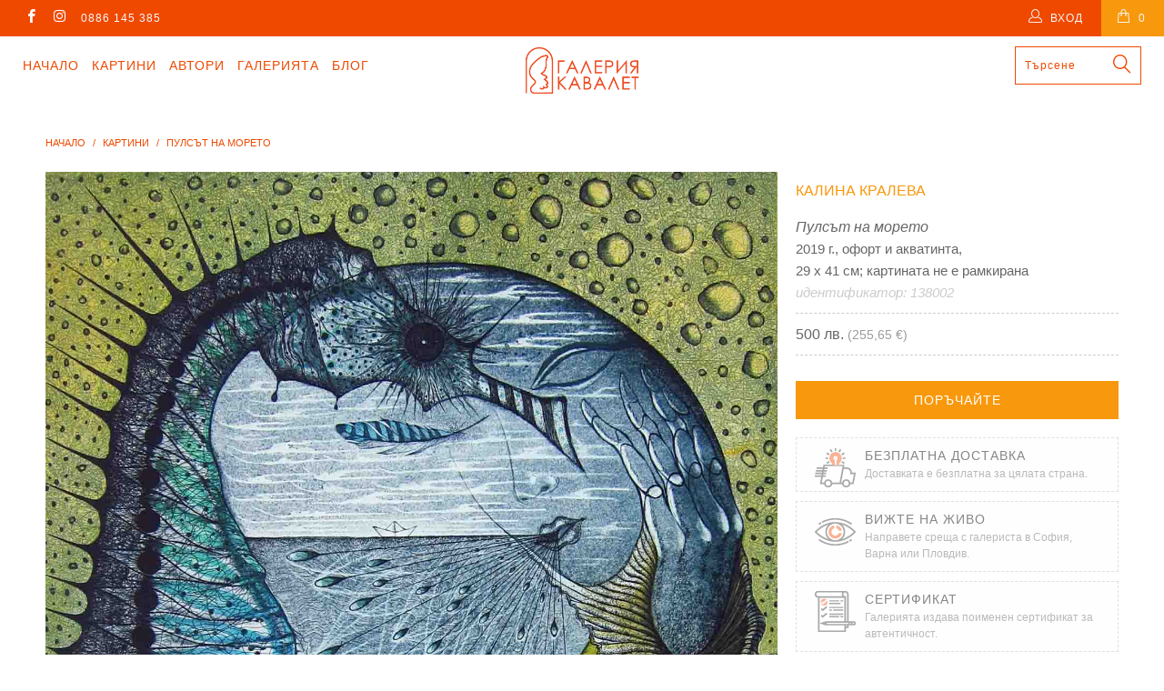

--- FILE ---
content_type: text/html; charset=utf-8
request_url: https://cavalet.bg/products/138002-pulsat-na-moreto
body_size: 21833
content:


 <!DOCTYPE html>
<!--[if lt IE 7 ]><html class="ie ie6" lang="bg"> <![endif]-->
<!--[if IE 7 ]><html class="ie ie7" lang="bg"> <![endif]-->
<!--[if IE 8 ]><html class="ie ie8" lang="bg"> <![endif]-->
<!--[if IE 9 ]><html class="ie ie9" lang="bg"> <![endif]-->
<!--[if (gte IE 10)|!(IE)]><!--><html lang="bg"> <!--<![endif]--> <head> <meta charset="utf-8"> <meta http-equiv="cleartype" content="on"> <meta name="robots" content="index,follow"> <!-- Custom Fonts --> <!-- Stylesheets for Turbo 3.0.1 --> <link href="//cavalet.bg/cdn/shop/t/36/assets/styles.scss.css?v=43589514122787003011697041727" rel="stylesheet" type="text/css" media="all" />
	<link href="//cavalet.bg/cdn/shop/t/36/assets/custom.css?v=113717753914928151051755246696" rel="stylesheet" type="text/css" media="all" /> <script src="https://code.jquery.com/jquery-3.1.1.min.js"></script>
<script>window.jQuery || document.write('<script src="js/jquery.min.js"><\/script>')</script> <script>
      /*! lazysizes - v3.0.0 */
      !function(a,b){var c=b(a,a.document);a.lazySizes=c,"object"==typeof module&&module.exports&&(module.exports=c)}(window,function(a,b){"use strict";if(b.getElementsByClassName){var c,d=b.documentElement,e=a.Date,f=a.HTMLPictureElement,g="addEventListener",h="getAttribute",i=a[g],j=a.setTimeout,k=a.requestAnimationFrame||j,l=a.requestIdleCallback,m=/^picture$/i,n=["load","error","lazyincluded","_lazyloaded"],o={},p=Array.prototype.forEach,q=function(a,b){return o[b]||(o[b]=new RegExp("(\\s|^)"+b+"(\\s|$)")),o[b].test(a[h]("class")||"")&&o[b]},r=function(a,b){q(a,b)||a.setAttribute("class",(a[h]("class")||"").trim()+" "+b)},s=function(a,b){var c;(c=q(a,b))&&a.setAttribute("class",(a[h]("class")||"").replace(c," "))},t=function(a,b,c){var d=c?g:"removeEventListener";c&&t(a,b),n.forEach(function(c){a[d](c,b)})},u=function(a,c,d,e,f){var g=b.createEvent("CustomEvent");return g.initCustomEvent(c,!e,!f,d||{}),a.dispatchEvent(g),g},v=function(b,d){var e;!f&&(e=a.picturefill||c.pf)?e({reevaluate:!0,elements:[b]}):d&&d.src&&(b.src=d.src)},w=function(a,b){return(getComputedStyle(a,null)||{})[b]},x=function(a,b,d){for(d=d||a.offsetWidth;d<c.minSize&&b&&!a._lazysizesWidth;)d=b.offsetWidth,b=b.parentNode;return d},y=function(){var a,c,d=[],e=[],f=d,g=function(){var b=f;for(f=d.length?e:d,a=!0,c=!1;b.length;)b.shift()();a=!1},h=function(d,e){a&&!e?d.apply(this,arguments):(f.push(d),c||(c=!0,(b.hidden?j:k)(g)))};return h._lsFlush=g,h}(),z=function(a,b){return b?function(){y(a)}:function(){var b=this,c=arguments;y(function(){a.apply(b,c)})}},A=function(a){var b,c=0,d=125,f=666,g=f,h=function(){b=!1,c=e.now(),a()},i=l?function(){l(h,{timeout:g}),g!==f&&(g=f)}:z(function(){j(h)},!0);return function(a){var f;(a=a===!0)&&(g=44),b||(b=!0,f=d-(e.now()-c),0>f&&(f=0),a||9>f&&l?i():j(i,f))}},B=function(a){var b,c,d=99,f=function(){b=null,a()},g=function(){var a=e.now()-c;d>a?j(g,d-a):(l||f)(f)};return function(){c=e.now(),b||(b=j(g,d))}},C=function(){var f,k,l,n,o,x,C,E,F,G,H,I,J,K,L,M=/^img$/i,N=/^iframe$/i,O="onscroll"in a&&!/glebot/.test(navigator.userAgent),P=0,Q=0,R=0,S=-1,T=function(a){R--,a&&a.target&&t(a.target,T),(!a||0>R||!a.target)&&(R=0)},U=function(a,c){var e,f=a,g="hidden"==w(b.body,"visibility")||"hidden"!=w(a,"visibility");for(F-=c,I+=c,G-=c,H+=c;g&&(f=f.offsetParent)&&f!=b.body&&f!=d;)g=(w(f,"opacity")||1)>0,g&&"visible"!=w(f,"overflow")&&(e=f.getBoundingClientRect(),g=H>e.left&&G<e.right&&I>e.top-1&&F<e.bottom+1);return g},V=function(){var a,e,g,i,j,m,n,p,q;if((o=c.loadMode)&&8>R&&(a=f.length)){e=0,S++,null==K&&("expand"in c||(c.expand=d.clientHeight>500&&d.clientWidth>500?500:370),J=c.expand,K=J*c.expFactor),K>Q&&1>R&&S>2&&o>2&&!b.hidden?(Q=K,S=0):Q=o>1&&S>1&&6>R?J:P;for(;a>e;e++)if(f[e]&&!f[e]._lazyRace)if(O)if((p=f[e][h]("data-expand"))&&(m=1*p)||(m=Q),q!==m&&(C=innerWidth+m*L,E=innerHeight+m,n=-1*m,q=m),g=f[e].getBoundingClientRect(),(I=g.bottom)>=n&&(F=g.top)<=E&&(H=g.right)>=n*L&&(G=g.left)<=C&&(I||H||G||F)&&(l&&3>R&&!p&&(3>o||4>S)||U(f[e],m))){if(ba(f[e]),j=!0,R>9)break}else!j&&l&&!i&&4>R&&4>S&&o>2&&(k[0]||c.preloadAfterLoad)&&(k[0]||!p&&(I||H||G||F||"auto"!=f[e][h](c.sizesAttr)))&&(i=k[0]||f[e]);else ba(f[e]);i&&!j&&ba(i)}},W=A(V),X=function(a){r(a.target,c.loadedClass),s(a.target,c.loadingClass),t(a.target,Z)},Y=z(X),Z=function(a){Y({target:a.target})},$=function(a,b){try{a.contentWindow.location.replace(b)}catch(c){a.src=b}},_=function(a){var b,d,e=a[h](c.srcsetAttr);(b=c.customMedia[a[h]("data-media")||a[h]("media")])&&a.setAttribute("media",b),e&&a.setAttribute("srcset",e),b&&(d=a.parentNode,d.insertBefore(a.cloneNode(),a),d.removeChild(a))},aa=z(function(a,b,d,e,f){var g,i,k,l,o,q;(o=u(a,"lazybeforeunveil",b)).defaultPrevented||(e&&(d?r(a,c.autosizesClass):a.setAttribute("sizes",e)),i=a[h](c.srcsetAttr),g=a[h](c.srcAttr),f&&(k=a.parentNode,l=k&&m.test(k.nodeName||"")),q=b.firesLoad||"src"in a&&(i||g||l),o={target:a},q&&(t(a,T,!0),clearTimeout(n),n=j(T,2500),r(a,c.loadingClass),t(a,Z,!0)),l&&p.call(k.getElementsByTagName("source"),_),i?a.setAttribute("srcset",i):g&&!l&&(N.test(a.nodeName)?$(a,g):a.src=g),(i||l)&&v(a,{src:g})),a._lazyRace&&delete a._lazyRace,s(a,c.lazyClass),y(function(){(!q||a.complete&&a.naturalWidth>1)&&(q?T(o):R--,X(o))},!0)}),ba=function(a){var b,d=M.test(a.nodeName),e=d&&(a[h](c.sizesAttr)||a[h]("sizes")),f="auto"==e;(!f&&l||!d||!a.src&&!a.srcset||a.complete||q(a,c.errorClass))&&(b=u(a,"lazyunveilread").detail,f&&D.updateElem(a,!0,a.offsetWidth),a._lazyRace=!0,R++,aa(a,b,f,e,d))},ca=function(){if(!l){if(e.now()-x<999)return void j(ca,999);var a=B(function(){c.loadMode=3,W()});l=!0,c.loadMode=3,W(),i("scroll",function(){3==c.loadMode&&(c.loadMode=2),a()},!0)}};return{_:function(){x=e.now(),f=b.getElementsByClassName(c.lazyClass),k=b.getElementsByClassName(c.lazyClass+" "+c.preloadClass),L=c.hFac,i("scroll",W,!0),i("resize",W,!0),a.MutationObserver?new MutationObserver(W).observe(d,{childList:!0,subtree:!0,attributes:!0}):(d[g]("DOMNodeInserted",W,!0),d[g]("DOMAttrModified",W,!0),setInterval(W,999)),i("hashchange",W,!0),["focus","mouseover","click","load","transitionend","animationend","webkitAnimationEnd"].forEach(function(a){b[g](a,W,!0)}),/d$|^c/.test(b.readyState)?ca():(i("load",ca),b[g]("DOMContentLoaded",W),j(ca,2e4)),f.length?(V(),y._lsFlush()):W()},checkElems:W,unveil:ba}}(),D=function(){var a,d=z(function(a,b,c,d){var e,f,g;if(a._lazysizesWidth=d,d+="px",a.setAttribute("sizes",d),m.test(b.nodeName||""))for(e=b.getElementsByTagName("source"),f=0,g=e.length;g>f;f++)e[f].setAttribute("sizes",d);c.detail.dataAttr||v(a,c.detail)}),e=function(a,b,c){var e,f=a.parentNode;f&&(c=x(a,f,c),e=u(a,"lazybeforesizes",{width:c,dataAttr:!!b}),e.defaultPrevented||(c=e.detail.width,c&&c!==a._lazysizesWidth&&d(a,f,e,c)))},f=function(){var b,c=a.length;if(c)for(b=0;c>b;b++)e(a[b])},g=B(f);return{_:function(){a=b.getElementsByClassName(c.autosizesClass),i("resize",g)},checkElems:g,updateElem:e}}(),E=function(){E.i||(E.i=!0,D._(),C._())};return function(){var b,d={lazyClass:"lazyload",loadedClass:"lazyloaded",loadingClass:"lazyloading",preloadClass:"lazypreload",errorClass:"lazyerror",autosizesClass:"lazyautosizes",srcAttr:"data-src",srcsetAttr:"data-srcset",sizesAttr:"data-sizes",minSize:40,customMedia:{},init:!0,expFactor:1.5,hFac:.8,loadMode:2};c=a.lazySizesConfig||a.lazysizesConfig||{};for(b in d)b in c||(c[b]=d[b]);a.lazySizesConfig=c,j(function(){c.init&&E()})}(),{cfg:c,autoSizer:D,loader:C,init:E,uP:v,aC:r,rC:s,hC:q,fire:u,gW:x,rAF:y}}});</script>

<script src="//cavalet.bg/cdn/shop/t/36/assets/isotope-docs.min.js?v=59316545849233814801696322510" type="text/javascript"></script> <script src="//cavalet.bg/cdn/shop/t/36/assets/masonry.pkgd.min.js?v=52946867241060388171696322510" type="text/javascript"></script>

    


	
	<title>Пулсът на морето, картина на Калина Кралева - Галерия Кавалет</title> <meta name="description" content="2019 г., офорт и акватинта, 29 х 41 см; картината не е рамкирана" />
    

    

<meta name="author" content="Галерия Кавалет">
<meta property="og:url" content="https://cavalet.bg/products/138002-pulsat-na-moreto">
<meta property="og:site_name" content="Галерия Кавалет"> <meta property="og:type" content="product"> <meta property="og:title" content="Пулсът на морето"> <meta property="og:image" content="http://cavalet.bg/cdn/shop/products/ofort-na-kalina-kraleva-2_4fd70ea8-5dec-42ee-ada8-5f3a66fb8bbf_600x.jpg?v=1704458277"> <meta property="og:image:secure_url" content="https://cavalet.bg/cdn/shop/products/ofort-na-kalina-kraleva-2_4fd70ea8-5dec-42ee-ada8-5f3a66fb8bbf_600x.jpg?v=1704458277"> <meta property="og:price:amount" content="500"> <meta property="og:price:currency" content="BGN"> <meta property="og:description" content="2019 г., офорт и акватинта, 29 х 41 см; картината не е рамкирана">




<meta name="twitter:card" content="summary"> <meta name="twitter:title" content="Пулсът на морето"> <meta name="twitter:description" content="2019 г., офорт и акватинта, 29 х 41 см; картината не е рамкирана"> <meta name="twitter:image" content="https://cavalet.bg/cdn/shop/products/ofort-na-kalina-kraleva-2_4fd70ea8-5dec-42ee-ada8-5f3a66fb8bbf_240x.jpg?v=1704458277"> <meta name="twitter:image:width" content="240"> <meta name="twitter:image:height" content="240"> <!-- Mobile Specific Metas --> <meta name="HandheldFriendly" content="True"> <meta name="MobileOptimized" content="320"> <meta name="viewport" content="width=device-width,initial-scale=1"> <meta name="theme-color" content="#ffffff"> <link rel="shortcut icon" type="image/x-icon" href="//cavalet.bg/cdn/shop/files/favicon_32x32.png?v=1613665904"> <link rel="canonical" href="https://cavalet.bg/products/138002-pulsat-na-moreto" /> <script>window.performance && window.performance.mark && window.performance.mark('shopify.content_for_header.start');</script><meta name="google-site-verification" content="mmmILsESGDTbBuEXWNpKtB5mcvO6zroNof83To54nrg">
<meta id="shopify-digital-wallet" name="shopify-digital-wallet" content="/15804939/digital_wallets/dialog">
<link rel="alternate" type="application/json+oembed" href="https://cavalet.bg/products/138002-pulsat-na-moreto.oembed">
<script async="async" src="/checkouts/internal/preloads.js?locale=bg-BG"></script>
<script id="shopify-features" type="application/json">{"accessToken":"b6792a3099e2da80321308c032c68e3a","betas":["rich-media-storefront-analytics"],"domain":"cavalet.bg","predictiveSearch":true,"shopId":15804939,"locale":"bg"}</script>
<script>var Shopify = Shopify || {};
Shopify.shop = "xn-krbw0gcanufy5ah2dub5n.myshopify.com";
Shopify.locale = "bg";
Shopify.currency = {"active":"BGN","rate":"1.0"};
Shopify.country = "BG";
Shopify.theme = {"name":"Turbo Masonry Theme 03.10.2023 UPDATED","id":153736184145,"schema_name":"Turbo","schema_version":"3.0.1","theme_store_id":null,"role":"main"};
Shopify.theme.handle = "null";
Shopify.theme.style = {"id":null,"handle":null};
Shopify.cdnHost = "cavalet.bg/cdn";
Shopify.routes = Shopify.routes || {};
Shopify.routes.root = "/";</script>
<script type="module">!function(o){(o.Shopify=o.Shopify||{}).modules=!0}(window);</script>
<script>!function(o){function n(){var o=[];function n(){o.push(Array.prototype.slice.apply(arguments))}return n.q=o,n}var t=o.Shopify=o.Shopify||{};t.loadFeatures=n(),t.autoloadFeatures=n()}(window);</script>
<script id="shop-js-analytics" type="application/json">{"pageType":"product"}</script>
<script defer="defer" async type="module" src="//cavalet.bg/cdn/shopifycloud/shop-js/modules/v2/client.init-shop-cart-sync_BT-GjEfc.en.esm.js"></script>
<script defer="defer" async type="module" src="//cavalet.bg/cdn/shopifycloud/shop-js/modules/v2/chunk.common_D58fp_Oc.esm.js"></script>
<script defer="defer" async type="module" src="//cavalet.bg/cdn/shopifycloud/shop-js/modules/v2/chunk.modal_xMitdFEc.esm.js"></script>
<script type="module">
  await import("//cavalet.bg/cdn/shopifycloud/shop-js/modules/v2/client.init-shop-cart-sync_BT-GjEfc.en.esm.js");
await import("//cavalet.bg/cdn/shopifycloud/shop-js/modules/v2/chunk.common_D58fp_Oc.esm.js");
await import("//cavalet.bg/cdn/shopifycloud/shop-js/modules/v2/chunk.modal_xMitdFEc.esm.js");

  window.Shopify.SignInWithShop?.initShopCartSync?.({"fedCMEnabled":true,"windoidEnabled":true});

</script>
<script>(function() {
  var isLoaded = false;
  function asyncLoad() {
    if (isLoaded) return;
    isLoaded = true;
    var urls = ["https:\/\/chimpstatic.com\/mcjs-connected\/js\/users\/6170d6f111b457985355d7e61\/5ef991f993c5eee954ca1608d.js?shop=xn-krbw0gcanufy5ah2dub5n.myshopify.com"];
    for (var i = 0; i <urls.length; i++) {
      var s = document.createElement('script');
      s.type = 'text/javascript';
      s.async = true;
      s.src = urls[i];
      var x = document.getElementsByTagName('script')[0];
      x.parentNode.insertBefore(s, x);
    }
  };
  if(window.attachEvent) {
    window.attachEvent('onload', asyncLoad);
  } else {
    window.addEventListener('load', asyncLoad, false);
  }
})();</script>
<script id="__st">var __st={"a":15804939,"offset":7200,"reqid":"24b37ef1-2478-40ac-8d9a-71e417f2b4a2-1769033706","pageurl":"cavalet.bg\/products\/138002-pulsat-na-moreto","u":"727b53cee189","p":"product","rtyp":"product","rid":8898241298769};</script>
<script>window.ShopifyPaypalV4VisibilityTracking = true;</script>
<script id="captcha-bootstrap">!function(){'use strict';const t='contact',e='account',n='new_comment',o=[[t,t],['blogs',n],['comments',n],[t,'customer']],c=[[e,'customer_login'],[e,'guest_login'],[e,'recover_customer_password'],[e,'create_customer']],r=t=>t.map((([t,e])=>`form[action*='/${t}']:not([data-nocaptcha='true']) input[name='form_type'][value='${e}']`)).join(','),a=t=>()=>t?[...document.querySelectorAll(t)].map((t=>t.form)):[];function s(){const t=[...o],e=r(t);return a(e)}const i='password',u='form_key',d=['recaptcha-v3-token','g-recaptcha-response','h-captcha-response',i],f=()=>{try{return window.sessionStorage}catch{return}},m='__shopify_v',_=t=>t.elements[u];function p(t,e,n=!1){try{const o=window.sessionStorage,c=JSON.parse(o.getItem(e)),{data:r}=function(t){const{data:e,action:n}=t;return t[m]||n?{data:e,action:n}:{data:t,action:n}}(c);for(const[e,n]of Object.entries(r))t.elements[e]&&(t.elements[e].value=n);n&&o.removeItem(e)}catch(o){console.error('form repopulation failed',{error:o})}}const l='form_type',E='cptcha';function T(t){t.dataset[E]=!0}const w=window,h=w.document,L='Shopify',v='ce_forms',y='captcha';let A=!1;((t,e)=>{const n=(g='f06e6c50-85a8-45c8-87d0-21a2b65856fe',I='https://cdn.shopify.com/shopifycloud/storefront-forms-hcaptcha/ce_storefront_forms_captcha_hcaptcha.v1.5.2.iife.js',D={infoText:'Защитено с hCaptcha',privacyText:'Поверителност',termsText:'Условия'},(t,e,n)=>{const o=w[L][v],c=o.bindForm;if(c)return c(t,g,e,D).then(n);var r;o.q.push([[t,g,e,D],n]),r=I,A||(h.body.append(Object.assign(h.createElement('script'),{id:'captcha-provider',async:!0,src:r})),A=!0)});var g,I,D;w[L]=w[L]||{},w[L][v]=w[L][v]||{},w[L][v].q=[],w[L][y]=w[L][y]||{},w[L][y].protect=function(t,e){n(t,void 0,e),T(t)},Object.freeze(w[L][y]),function(t,e,n,w,h,L){const[v,y,A,g]=function(t,e,n){const i=e?o:[],u=t?c:[],d=[...i,...u],f=r(d),m=r(i),_=r(d.filter((([t,e])=>n.includes(e))));return[a(f),a(m),a(_),s()]}(w,h,L),I=t=>{const e=t.target;return e instanceof HTMLFormElement?e:e&&e.form},D=t=>v().includes(t);t.addEventListener('submit',(t=>{const e=I(t);if(!e)return;const n=D(e)&&!e.dataset.hcaptchaBound&&!e.dataset.recaptchaBound,o=_(e),c=g().includes(e)&&(!o||!o.value);(n||c)&&t.preventDefault(),c&&!n&&(function(t){try{if(!f())return;!function(t){const e=f();if(!e)return;const n=_(t);if(!n)return;const o=n.value;o&&e.removeItem(o)}(t);const e=Array.from(Array(32),(()=>Math.random().toString(36)[2])).join('');!function(t,e){_(t)||t.append(Object.assign(document.createElement('input'),{type:'hidden',name:u})),t.elements[u].value=e}(t,e),function(t,e){const n=f();if(!n)return;const o=[...t.querySelectorAll(`input[type='${i}']`)].map((({name:t})=>t)),c=[...d,...o],r={};for(const[a,s]of new FormData(t).entries())c.includes(a)||(r[a]=s);n.setItem(e,JSON.stringify({[m]:1,action:t.action,data:r}))}(t,e)}catch(e){console.error('failed to persist form',e)}}(e),e.submit())}));const S=(t,e)=>{t&&!t.dataset[E]&&(n(t,e.some((e=>e===t))),T(t))};for(const o of['focusin','change'])t.addEventListener(o,(t=>{const e=I(t);D(e)&&S(e,y())}));const B=e.get('form_key'),M=e.get(l),P=B&&M;t.addEventListener('DOMContentLoaded',(()=>{const t=y();if(P)for(const e of t)e.elements[l].value===M&&p(e,B);[...new Set([...A(),...v().filter((t=>'true'===t.dataset.shopifyCaptcha))])].forEach((e=>S(e,t)))}))}(h,new URLSearchParams(w.location.search),n,t,e,['guest_login'])})(!0,!0)}();</script>
<script integrity="sha256-4kQ18oKyAcykRKYeNunJcIwy7WH5gtpwJnB7kiuLZ1E=" data-source-attribution="shopify.loadfeatures" defer="defer" src="//cavalet.bg/cdn/shopifycloud/storefront/assets/storefront/load_feature-a0a9edcb.js" crossorigin="anonymous"></script>
<script data-source-attribution="shopify.dynamic_checkout.dynamic.init">var Shopify=Shopify||{};Shopify.PaymentButton=Shopify.PaymentButton||{isStorefrontPortableWallets:!0,init:function(){window.Shopify.PaymentButton.init=function(){};var t=document.createElement("script");t.src="https://cavalet.bg/cdn/shopifycloud/portable-wallets/latest/portable-wallets.bg.js",t.type="module",document.head.appendChild(t)}};
</script>
<script data-source-attribution="shopify.dynamic_checkout.buyer_consent">
  function portableWalletsHideBuyerConsent(e){var t=document.getElementById("shopify-buyer-consent"),n=document.getElementById("shopify-subscription-policy-button");t&&n&&(t.classList.add("hidden"),t.setAttribute("aria-hidden","true"),n.removeEventListener("click",e))}function portableWalletsShowBuyerConsent(e){var t=document.getElementById("shopify-buyer-consent"),n=document.getElementById("shopify-subscription-policy-button");t&&n&&(t.classList.remove("hidden"),t.removeAttribute("aria-hidden"),n.addEventListener("click",e))}window.Shopify?.PaymentButton&&(window.Shopify.PaymentButton.hideBuyerConsent=portableWalletsHideBuyerConsent,window.Shopify.PaymentButton.showBuyerConsent=portableWalletsShowBuyerConsent);
</script>
<script data-source-attribution="shopify.dynamic_checkout.cart.bootstrap">document.addEventListener("DOMContentLoaded",(function(){function t(){return document.querySelector("shopify-accelerated-checkout-cart, shopify-accelerated-checkout")}if(t())Shopify.PaymentButton.init();else{new MutationObserver((function(e,n){t()&&(Shopify.PaymentButton.init(),n.disconnect())})).observe(document.body,{childList:!0,subtree:!0})}}));
</script>
<script id='scb4127' type='text/javascript' async='' src='https://cavalet.bg/cdn/shopifycloud/privacy-banner/storefront-banner.js'></script>
<script>window.performance && window.performance.mark && window.performance.mark('shopify.content_for_header.end');</script> <link rel="stylesheet" href="https://cdnjs.cloudflare.com/ajax/libs/font-awesome/4.7.0/css/font-awesome.min.css"> <div id="shopify-section-filter-menu-settings" class="shopify-section"><style type="text/css">
/*  Filter Menu Color and Image Section CSS */.pt-display-swatch ul .filter-active-s .collection-name .check-icon:before
{
  background-color: #5ec0ed;
  color: #5ec0ed;
  -webkit-text-fill-color: transparent;background: -o-linear-gradient(transparent, transparent);
  background-size: cover;
  -webkit-background-clip: text;
  background-clip: text;

}.pt-display-swatch ul .filter-active-sz .collection-name .check-icon:before
{
  background-color: #5dd2c8;
  color: #5dd2c8;
  -webkit-text-fill-color: transparent;background: -o-linear-gradient(transparent, transparent);
  background-size: cover;
  -webkit-background-clip: text;
  background-clip: text;

}.pt-display-swatch ul .filter-active-z .collection-name .check-icon:before
{
  background-color: #69bc66;
  color: #69bc66;
  -webkit-text-fill-color: transparent;background: -o-linear-gradient(transparent, transparent);
  background-size: cover;
  -webkit-background-clip: text;
  background-clip: text;

}.pt-display-swatch ul .filter-active-v .collection-name .check-icon:before
{
  background-color: #cd73e1;
  color: #cd73e1;
  -webkit-text-fill-color: transparent;background: -o-linear-gradient(transparent, transparent);
  background-size: cover;
  -webkit-background-clip: text;
  background-clip: text;

}.pt-display-swatch ul .filter-active-r .collection-name .check-icon:before
{
  background-color: #fcafaf;
  color: #fcafaf;
  -webkit-text-fill-color: transparent;background: -o-linear-gradient(transparent, transparent);
  background-size: cover;
  -webkit-background-clip: text;
  background-clip: text;

}.pt-display-swatch ul .filter-active-ch .collection-name .check-icon:before
{
  background-color: #f92525;
  color: #f92525;
  -webkit-text-fill-color: transparent;background: -o-linear-gradient(transparent, transparent);
  background-size: cover;
  -webkit-background-clip: text;
  background-clip: text;

}.pt-display-swatch ul .filter-active-o .collection-name .check-icon:before
{
  background-color: #ff6f0d;
  color: #ff6f0d;
  -webkit-text-fill-color: transparent;background: -o-linear-gradient(transparent, transparent);
  background-size: cover;
  -webkit-background-clip: text;
  background-clip: text;

}.pt-display-swatch ul .filter-active-j .collection-name .check-icon:before
{
  background-color: #f1d326;
  color: #f1d326;
  -webkit-text-fill-color: transparent;background: -o-linear-gradient(transparent, transparent);
  background-size: cover;
  -webkit-background-clip: text;
  background-clip: text;

}.pt-display-swatch ul .filter-active-k .collection-name .check-icon:before
{
  background-color: #811515;
  color: #811515;
  -webkit-text-fill-color: transparent;background: -o-linear-gradient(transparent, transparent);
  background-size: cover;
  -webkit-background-clip: text;
  background-clip: text;

}.pt-display-swatch ul .filter-active-sv .collection-name .check-icon:before
{
  background-color: #bababa;
  color: #bababa;
  -webkit-text-fill-color: transparent;background: -o-linear-gradient(transparent, transparent);
  background-size: cover;
  -webkit-background-clip: text;
  background-clip: text;

}.pt-display-swatch ul .filter-active-cn .collection-name .check-icon:before
{
  background-color: #000000;
  color: #000000;
  -webkit-text-fill-color: transparent;background: -o-linear-gradient(transparent, transparent);
  background-size: cover;
  -webkit-background-clip: text;
  background-clip: text;

}.pt-display-swatch ul .filter-active-b .collection-name .check-icon:before
{
  background-color: #efefef;
  color: #efefef;
  -webkit-text-fill-color: transparent;background: -o-linear-gradient(transparent, transparent);
  background-size: cover;
  -webkit-background-clip: text;
  background-clip: text;

}</style>
<link href="//cavalet.bg/cdn/shop/t/36/assets/filter-menu.scss.css?v=81466384741488670111696429794" rel="stylesheet" type="text/css" media="all" />
<script src="//cavalet.bg/cdn/shop/t/36/assets/filter-menu.js?v=170510937580651354171696429794" type="text/javascript"></script>





</div>
<link href="https://monorail-edge.shopifysvc.com" rel="dns-prefetch">
<script>(function(){if ("sendBeacon" in navigator && "performance" in window) {try {var session_token_from_headers = performance.getEntriesByType('navigation')[0].serverTiming.find(x => x.name == '_s').description;} catch {var session_token_from_headers = undefined;}var session_cookie_matches = document.cookie.match(/_shopify_s=([^;]*)/);var session_token_from_cookie = session_cookie_matches && session_cookie_matches.length === 2 ? session_cookie_matches[1] : "";var session_token = session_token_from_headers || session_token_from_cookie || "";function handle_abandonment_event(e) {var entries = performance.getEntries().filter(function(entry) {return /monorail-edge.shopifysvc.com/.test(entry.name);});if (!window.abandonment_tracked && entries.length === 0) {window.abandonment_tracked = true;var currentMs = Date.now();var navigation_start = performance.timing.navigationStart;var payload = {shop_id: 15804939,url: window.location.href,navigation_start,duration: currentMs - navigation_start,session_token,page_type: "product"};window.navigator.sendBeacon("https://monorail-edge.shopifysvc.com/v1/produce", JSON.stringify({schema_id: "online_store_buyer_site_abandonment/1.1",payload: payload,metadata: {event_created_at_ms: currentMs,event_sent_at_ms: currentMs}}));}}window.addEventListener('pagehide', handle_abandonment_event);}}());</script>
<script id="web-pixels-manager-setup">(function e(e,d,r,n,o){if(void 0===o&&(o={}),!Boolean(null===(a=null===(i=window.Shopify)||void 0===i?void 0:i.analytics)||void 0===a?void 0:a.replayQueue)){var i,a;window.Shopify=window.Shopify||{};var t=window.Shopify;t.analytics=t.analytics||{};var s=t.analytics;s.replayQueue=[],s.publish=function(e,d,r){return s.replayQueue.push([e,d,r]),!0};try{self.performance.mark("wpm:start")}catch(e){}var l=function(){var e={modern:/Edge?\/(1{2}[4-9]|1[2-9]\d|[2-9]\d{2}|\d{4,})\.\d+(\.\d+|)|Firefox\/(1{2}[4-9]|1[2-9]\d|[2-9]\d{2}|\d{4,})\.\d+(\.\d+|)|Chrom(ium|e)\/(9{2}|\d{3,})\.\d+(\.\d+|)|(Maci|X1{2}).+ Version\/(15\.\d+|(1[6-9]|[2-9]\d|\d{3,})\.\d+)([,.]\d+|)( \(\w+\)|)( Mobile\/\w+|) Safari\/|Chrome.+OPR\/(9{2}|\d{3,})\.\d+\.\d+|(CPU[ +]OS|iPhone[ +]OS|CPU[ +]iPhone|CPU IPhone OS|CPU iPad OS)[ +]+(15[._]\d+|(1[6-9]|[2-9]\d|\d{3,})[._]\d+)([._]\d+|)|Android:?[ /-](13[3-9]|1[4-9]\d|[2-9]\d{2}|\d{4,})(\.\d+|)(\.\d+|)|Android.+Firefox\/(13[5-9]|1[4-9]\d|[2-9]\d{2}|\d{4,})\.\d+(\.\d+|)|Android.+Chrom(ium|e)\/(13[3-9]|1[4-9]\d|[2-9]\d{2}|\d{4,})\.\d+(\.\d+|)|SamsungBrowser\/([2-9]\d|\d{3,})\.\d+/,legacy:/Edge?\/(1[6-9]|[2-9]\d|\d{3,})\.\d+(\.\d+|)|Firefox\/(5[4-9]|[6-9]\d|\d{3,})\.\d+(\.\d+|)|Chrom(ium|e)\/(5[1-9]|[6-9]\d|\d{3,})\.\d+(\.\d+|)([\d.]+$|.*Safari\/(?![\d.]+ Edge\/[\d.]+$))|(Maci|X1{2}).+ Version\/(10\.\d+|(1[1-9]|[2-9]\d|\d{3,})\.\d+)([,.]\d+|)( \(\w+\)|)( Mobile\/\w+|) Safari\/|Chrome.+OPR\/(3[89]|[4-9]\d|\d{3,})\.\d+\.\d+|(CPU[ +]OS|iPhone[ +]OS|CPU[ +]iPhone|CPU IPhone OS|CPU iPad OS)[ +]+(10[._]\d+|(1[1-9]|[2-9]\d|\d{3,})[._]\d+)([._]\d+|)|Android:?[ /-](13[3-9]|1[4-9]\d|[2-9]\d{2}|\d{4,})(\.\d+|)(\.\d+|)|Mobile Safari.+OPR\/([89]\d|\d{3,})\.\d+\.\d+|Android.+Firefox\/(13[5-9]|1[4-9]\d|[2-9]\d{2}|\d{4,})\.\d+(\.\d+|)|Android.+Chrom(ium|e)\/(13[3-9]|1[4-9]\d|[2-9]\d{2}|\d{4,})\.\d+(\.\d+|)|Android.+(UC? ?Browser|UCWEB|U3)[ /]?(15\.([5-9]|\d{2,})|(1[6-9]|[2-9]\d|\d{3,})\.\d+)\.\d+|SamsungBrowser\/(5\.\d+|([6-9]|\d{2,})\.\d+)|Android.+MQ{2}Browser\/(14(\.(9|\d{2,})|)|(1[5-9]|[2-9]\d|\d{3,})(\.\d+|))(\.\d+|)|K[Aa][Ii]OS\/(3\.\d+|([4-9]|\d{2,})\.\d+)(\.\d+|)/},d=e.modern,r=e.legacy,n=navigator.userAgent;return n.match(d)?"modern":n.match(r)?"legacy":"unknown"}(),u="modern"===l?"modern":"legacy",c=(null!=n?n:{modern:"",legacy:""})[u],f=function(e){return[e.baseUrl,"/wpm","/b",e.hashVersion,"modern"===e.buildTarget?"m":"l",".js"].join("")}({baseUrl:d,hashVersion:r,buildTarget:u}),m=function(e){var d=e.version,r=e.bundleTarget,n=e.surface,o=e.pageUrl,i=e.monorailEndpoint;return{emit:function(e){var a=e.status,t=e.errorMsg,s=(new Date).getTime(),l=JSON.stringify({metadata:{event_sent_at_ms:s},events:[{schema_id:"web_pixels_manager_load/3.1",payload:{version:d,bundle_target:r,page_url:o,status:a,surface:n,error_msg:t},metadata:{event_created_at_ms:s}}]});if(!i)return console&&console.warn&&console.warn("[Web Pixels Manager] No Monorail endpoint provided, skipping logging."),!1;try{return self.navigator.sendBeacon.bind(self.navigator)(i,l)}catch(e){}var u=new XMLHttpRequest;try{return u.open("POST",i,!0),u.setRequestHeader("Content-Type","text/plain"),u.send(l),!0}catch(e){return console&&console.warn&&console.warn("[Web Pixels Manager] Got an unhandled error while logging to Monorail."),!1}}}}({version:r,bundleTarget:l,surface:e.surface,pageUrl:self.location.href,monorailEndpoint:e.monorailEndpoint});try{o.browserTarget=l,function(e){var d=e.src,r=e.async,n=void 0===r||r,o=e.onload,i=e.onerror,a=e.sri,t=e.scriptDataAttributes,s=void 0===t?{}:t,l=document.createElement("script"),u=document.querySelector("head"),c=document.querySelector("body");if(l.async=n,l.src=d,a&&(l.integrity=a,l.crossOrigin="anonymous"),s)for(var f in s)if(Object.prototype.hasOwnProperty.call(s,f))try{l.dataset[f]=s[f]}catch(e){}if(o&&l.addEventListener("load",o),i&&l.addEventListener("error",i),u)u.appendChild(l);else{if(!c)throw new Error("Did not find a head or body element to append the script");c.appendChild(l)}}({src:f,async:!0,onload:function(){if(!function(){var e,d;return Boolean(null===(d=null===(e=window.Shopify)||void 0===e?void 0:e.analytics)||void 0===d?void 0:d.initialized)}()){var d=window.webPixelsManager.init(e)||void 0;if(d){var r=window.Shopify.analytics;r.replayQueue.forEach((function(e){var r=e[0],n=e[1],o=e[2];d.publishCustomEvent(r,n,o)})),r.replayQueue=[],r.publish=d.publishCustomEvent,r.visitor=d.visitor,r.initialized=!0}}},onerror:function(){return m.emit({status:"failed",errorMsg:"".concat(f," has failed to load")})},sri:function(e){var d=/^sha384-[A-Za-z0-9+/=]+$/;return"string"==typeof e&&d.test(e)}(c)?c:"",scriptDataAttributes:o}),m.emit({status:"loading"})}catch(e){m.emit({status:"failed",errorMsg:(null==e?void 0:e.message)||"Unknown error"})}}})({shopId: 15804939,storefrontBaseUrl: "https://cavalet.bg",extensionsBaseUrl: "https://extensions.shopifycdn.com/cdn/shopifycloud/web-pixels-manager",monorailEndpoint: "https://monorail-edge.shopifysvc.com/unstable/produce_batch",surface: "storefront-renderer",enabledBetaFlags: ["2dca8a86"],webPixelsConfigList: [{"id":"1042252113","configuration":"{\"config\":\"{\\\"pixel_id\\\":\\\"G-RNCBQD6GZJ\\\",\\\"target_country\\\":\\\"BG\\\",\\\"gtag_events\\\":[{\\\"type\\\":\\\"search\\\",\\\"action_label\\\":\\\"G-RNCBQD6GZJ\\\"},{\\\"type\\\":\\\"begin_checkout\\\",\\\"action_label\\\":\\\"G-RNCBQD6GZJ\\\"},{\\\"type\\\":\\\"view_item\\\",\\\"action_label\\\":[\\\"G-RNCBQD6GZJ\\\",\\\"MC-P2898RJJ3R\\\"]},{\\\"type\\\":\\\"purchase\\\",\\\"action_label\\\":[\\\"G-RNCBQD6GZJ\\\",\\\"MC-P2898RJJ3R\\\"]},{\\\"type\\\":\\\"page_view\\\",\\\"action_label\\\":[\\\"G-RNCBQD6GZJ\\\",\\\"MC-P2898RJJ3R\\\"]},{\\\"type\\\":\\\"add_payment_info\\\",\\\"action_label\\\":\\\"G-RNCBQD6GZJ\\\"},{\\\"type\\\":\\\"add_to_cart\\\",\\\"action_label\\\":\\\"G-RNCBQD6GZJ\\\"}],\\\"enable_monitoring_mode\\\":false}\"}","eventPayloadVersion":"v1","runtimeContext":"OPEN","scriptVersion":"b2a88bafab3e21179ed38636efcd8a93","type":"APP","apiClientId":1780363,"privacyPurposes":[],"dataSharingAdjustments":{"protectedCustomerApprovalScopes":["read_customer_address","read_customer_email","read_customer_name","read_customer_personal_data","read_customer_phone"]}},{"id":"175767889","eventPayloadVersion":"v1","runtimeContext":"LAX","scriptVersion":"1","type":"CUSTOM","privacyPurposes":["MARKETING"],"name":"Meta pixel (migrated)"},{"id":"shopify-app-pixel","configuration":"{}","eventPayloadVersion":"v1","runtimeContext":"STRICT","scriptVersion":"0450","apiClientId":"shopify-pixel","type":"APP","privacyPurposes":["ANALYTICS","MARKETING"]},{"id":"shopify-custom-pixel","eventPayloadVersion":"v1","runtimeContext":"LAX","scriptVersion":"0450","apiClientId":"shopify-pixel","type":"CUSTOM","privacyPurposes":["ANALYTICS","MARKETING"]}],isMerchantRequest: false,initData: {"shop":{"name":"Галерия Кавалет","paymentSettings":{"currencyCode":"BGN"},"myshopifyDomain":"xn-krbw0gcanufy5ah2dub5n.myshopify.com","countryCode":"BG","storefrontUrl":"https:\/\/cavalet.bg"},"customer":null,"cart":null,"checkout":null,"productVariants":[{"price":{"amount":500.0,"currencyCode":"BGN"},"product":{"title":"Пулсът на морето","vendor":"Калина Кралева","id":"8898241298769","untranslatedTitle":"Пулсът на морето","url":"\/products\/138002-pulsat-na-moreto","type":""},"id":"47834384597329","image":{"src":"\/\/cavalet.bg\/cdn\/shop\/products\/ofort-na-kalina-kraleva-2_4fd70ea8-5dec-42ee-ada8-5f3a66fb8bbf.jpg?v=1704458277"},"sku":"138002","title":"Default Title","untranslatedTitle":"Default Title"}],"purchasingCompany":null},},"https://cavalet.bg/cdn","fcfee988w5aeb613cpc8e4bc33m6693e112",{"modern":"","legacy":""},{"shopId":"15804939","storefrontBaseUrl":"https:\/\/cavalet.bg","extensionBaseUrl":"https:\/\/extensions.shopifycdn.com\/cdn\/shopifycloud\/web-pixels-manager","surface":"storefront-renderer","enabledBetaFlags":"[\"2dca8a86\"]","isMerchantRequest":"false","hashVersion":"fcfee988w5aeb613cpc8e4bc33m6693e112","publish":"custom","events":"[[\"page_viewed\",{}],[\"product_viewed\",{\"productVariant\":{\"price\":{\"amount\":500.0,\"currencyCode\":\"BGN\"},\"product\":{\"title\":\"Пулсът на морето\",\"vendor\":\"Калина Кралева\",\"id\":\"8898241298769\",\"untranslatedTitle\":\"Пулсът на морето\",\"url\":\"\/products\/138002-pulsat-na-moreto\",\"type\":\"\"},\"id\":\"47834384597329\",\"image\":{\"src\":\"\/\/cavalet.bg\/cdn\/shop\/products\/ofort-na-kalina-kraleva-2_4fd70ea8-5dec-42ee-ada8-5f3a66fb8bbf.jpg?v=1704458277\"},\"sku\":\"138002\",\"title\":\"Default Title\",\"untranslatedTitle\":\"Default Title\"}}]]"});</script><script>
  window.ShopifyAnalytics = window.ShopifyAnalytics || {};
  window.ShopifyAnalytics.meta = window.ShopifyAnalytics.meta || {};
  window.ShopifyAnalytics.meta.currency = 'BGN';
  var meta = {"product":{"id":8898241298769,"gid":"gid:\/\/shopify\/Product\/8898241298769","vendor":"Калина Кралева","type":"","handle":"138002-pulsat-na-moreto","variants":[{"id":47834384597329,"price":50000,"name":"Пулсът на морето","public_title":null,"sku":"138002"}],"remote":false},"page":{"pageType":"product","resourceType":"product","resourceId":8898241298769,"requestId":"24b37ef1-2478-40ac-8d9a-71e417f2b4a2-1769033706"}};
  for (var attr in meta) {
    window.ShopifyAnalytics.meta[attr] = meta[attr];
  }
</script>
<script class="analytics">
  (function () {
    var customDocumentWrite = function(content) {
      var jquery = null;

      if (window.jQuery) {
        jquery = window.jQuery;
      } else if (window.Checkout && window.Checkout.$) {
        jquery = window.Checkout.$;
      }

      if (jquery) {
        jquery('body').append(content);
      }
    };

    var hasLoggedConversion = function(token) {
      if (token) {
        return document.cookie.indexOf('loggedConversion=' + token) !== -1;
      }
      return false;
    }

    var setCookieIfConversion = function(token) {
      if (token) {
        var twoMonthsFromNow = new Date(Date.now());
        twoMonthsFromNow.setMonth(twoMonthsFromNow.getMonth() + 2);

        document.cookie = 'loggedConversion=' + token + '; expires=' + twoMonthsFromNow;
      }
    }

    var trekkie = window.ShopifyAnalytics.lib = window.trekkie = window.trekkie || [];
    if (trekkie.integrations) {
      return;
    }
    trekkie.methods = [
      'identify',
      'page',
      'ready',
      'track',
      'trackForm',
      'trackLink'
    ];
    trekkie.factory = function(method) {
      return function() {
        var args = Array.prototype.slice.call(arguments);
        args.unshift(method);
        trekkie.push(args);
        return trekkie;
      };
    };
    for (var i = 0; i < trekkie.methods.length; i++) {
      var key = trekkie.methods[i];
      trekkie[key] = trekkie.factory(key);
    }
    trekkie.load = function(config) {
      trekkie.config = config || {};
      trekkie.config.initialDocumentCookie = document.cookie;
      var first = document.getElementsByTagName('script')[0];
      var script = document.createElement('script');
      script.type = 'text/javascript';
      script.onerror = function(e) {
        var scriptFallback = document.createElement('script');
        scriptFallback.type = 'text/javascript';
        scriptFallback.onerror = function(error) {
                var Monorail = {
      produce: function produce(monorailDomain, schemaId, payload) {
        var currentMs = new Date().getTime();
        var event = {
          schema_id: schemaId,
          payload: payload,
          metadata: {
            event_created_at_ms: currentMs,
            event_sent_at_ms: currentMs
          }
        };
        return Monorail.sendRequest("https://" + monorailDomain + "/v1/produce", JSON.stringify(event));
      },
      sendRequest: function sendRequest(endpointUrl, payload) {
        // Try the sendBeacon API
        if (window && window.navigator && typeof window.navigator.sendBeacon === 'function' && typeof window.Blob === 'function' && !Monorail.isIos12()) {
          var blobData = new window.Blob([payload], {
            type: 'text/plain'
          });

          if (window.navigator.sendBeacon(endpointUrl, blobData)) {
            return true;
          } // sendBeacon was not successful

        } // XHR beacon

        var xhr = new XMLHttpRequest();

        try {
          xhr.open('POST', endpointUrl);
          xhr.setRequestHeader('Content-Type', 'text/plain');
          xhr.send(payload);
        } catch (e) {
          console.log(e);
        }

        return false;
      },
      isIos12: function isIos12() {
        return window.navigator.userAgent.lastIndexOf('iPhone; CPU iPhone OS 12_') !== -1 || window.navigator.userAgent.lastIndexOf('iPad; CPU OS 12_') !== -1;
      }
    };
    Monorail.produce('monorail-edge.shopifysvc.com',
      'trekkie_storefront_load_errors/1.1',
      {shop_id: 15804939,
      theme_id: 153736184145,
      app_name: "storefront",
      context_url: window.location.href,
      source_url: "//cavalet.bg/cdn/s/trekkie.storefront.9615f8e10e499e09ff0451d383e936edfcfbbf47.min.js"});

        };
        scriptFallback.async = true;
        scriptFallback.src = '//cavalet.bg/cdn/s/trekkie.storefront.9615f8e10e499e09ff0451d383e936edfcfbbf47.min.js';
        first.parentNode.insertBefore(scriptFallback, first);
      };
      script.async = true;
      script.src = '//cavalet.bg/cdn/s/trekkie.storefront.9615f8e10e499e09ff0451d383e936edfcfbbf47.min.js';
      first.parentNode.insertBefore(script, first);
    };
    trekkie.load(
      {"Trekkie":{"appName":"storefront","development":false,"defaultAttributes":{"shopId":15804939,"isMerchantRequest":null,"themeId":153736184145,"themeCityHash":"3074195359511111375","contentLanguage":"bg","currency":"BGN","eventMetadataId":"8ee90b10-00f3-4331-ac6b-3d51cd9ed5c0"},"isServerSideCookieWritingEnabled":true,"monorailRegion":"shop_domain","enabledBetaFlags":["65f19447"]},"Session Attribution":{},"S2S":{"facebookCapiEnabled":false,"source":"trekkie-storefront-renderer","apiClientId":580111}}
    );

    var loaded = false;
    trekkie.ready(function() {
      if (loaded) return;
      loaded = true;

      window.ShopifyAnalytics.lib = window.trekkie;

      var originalDocumentWrite = document.write;
      document.write = customDocumentWrite;
      try { window.ShopifyAnalytics.merchantGoogleAnalytics.call(this); } catch(error) {};
      document.write = originalDocumentWrite;

      window.ShopifyAnalytics.lib.page(null,{"pageType":"product","resourceType":"product","resourceId":8898241298769,"requestId":"24b37ef1-2478-40ac-8d9a-71e417f2b4a2-1769033706","shopifyEmitted":true});

      var match = window.location.pathname.match(/checkouts\/(.+)\/(thank_you|post_purchase)/)
      var token = match? match[1]: undefined;
      if (!hasLoggedConversion(token)) {
        setCookieIfConversion(token);
        window.ShopifyAnalytics.lib.track("Viewed Product",{"currency":"BGN","variantId":47834384597329,"productId":8898241298769,"productGid":"gid:\/\/shopify\/Product\/8898241298769","name":"Пулсът на морето","price":"500.00","sku":"138002","brand":"Калина Кралева","variant":null,"category":"","nonInteraction":true,"remote":false},undefined,undefined,{"shopifyEmitted":true});
      window.ShopifyAnalytics.lib.track("monorail:\/\/trekkie_storefront_viewed_product\/1.1",{"currency":"BGN","variantId":47834384597329,"productId":8898241298769,"productGid":"gid:\/\/shopify\/Product\/8898241298769","name":"Пулсът на морето","price":"500.00","sku":"138002","brand":"Калина Кралева","variant":null,"category":"","nonInteraction":true,"remote":false,"referer":"https:\/\/cavalet.bg\/products\/138002-pulsat-na-moreto"});
      }
    });


        var eventsListenerScript = document.createElement('script');
        eventsListenerScript.async = true;
        eventsListenerScript.src = "//cavalet.bg/cdn/shopifycloud/storefront/assets/shop_events_listener-3da45d37.js";
        document.getElementsByTagName('head')[0].appendChild(eventsListenerScript);

})();</script>
  <script>
  if (!window.ga || (window.ga && typeof window.ga !== 'function')) {
    window.ga = function ga() {
      (window.ga.q = window.ga.q || []).push(arguments);
      if (window.Shopify && window.Shopify.analytics && typeof window.Shopify.analytics.publish === 'function') {
        window.Shopify.analytics.publish("ga_stub_called", {}, {sendTo: "google_osp_migration"});
      }
      console.error("Shopify's Google Analytics stub called with:", Array.from(arguments), "\nSee https://help.shopify.com/manual/promoting-marketing/pixels/pixel-migration#google for more information.");
    };
    if (window.Shopify && window.Shopify.analytics && typeof window.Shopify.analytics.publish === 'function') {
      window.Shopify.analytics.publish("ga_stub_initialized", {}, {sendTo: "google_osp_migration"});
    }
  }
</script>
<script
  defer
  src="https://cavalet.bg/cdn/shopifycloud/perf-kit/shopify-perf-kit-3.0.4.min.js"
  data-application="storefront-renderer"
  data-shop-id="15804939"
  data-render-region="gcp-us-east1"
  data-page-type="product"
  data-theme-instance-id="153736184145"
  data-theme-name="Turbo"
  data-theme-version="3.0.1"
  data-monorail-region="shop_domain"
  data-resource-timing-sampling-rate="10"
  data-shs="true"
  data-shs-beacon="true"
  data-shs-export-with-fetch="true"
  data-shs-logs-sample-rate="1"
  data-shs-beacon-endpoint="https://cavalet.bg/api/collect"
></script>
</head> <noscript> <style>
      .product_section .product_form {
        opacity: 1;
      }

      .multi_select,
      form .select {
        display: block !important;
      }</style></noscript> <body class="product"
    data-money-format="{{amount_no_decimals}} лв."> <div id="shopify-section-header" class="shopify-section header-section">


<header id="header" class="mobile_nav-fixed--true"> <div class="top_bar clearfix"> <a class="mobile_nav dropdown_link" data-dropdown-rel="menu" data-no-instant="true"> <div> <span></span> <span></span> <span></span> <span></span></div> <span class="menu_title">Меню</span></a> <a href="https://cavalet.bg" title="Галерия Кавалет" class="mobile_logo logo"> <img src="//cavalet.bg/cdn/shop/files/LOGO_410x.png?v=1613665904" alt="Галерия Кавалет" /></a> <a href="/search" class="icon-search dropdown_link" title="Търсене" data-dropdown-rel="search"></a> <div class="cart_container"> <a href="/cart" class="icon-bag mini_cart dropdown_link" title="Моята колекция" data-no-instant> <span class="cart_count">0</span></a></div></div> <div class="dropdown_container center" data-dropdown="search"> <div class="dropdown"> <form action="/search" class="header_search_form"> <input type="hidden" name="type" value="product" /> <span class="icon-search search-submit"></span> <input type="text" name="q" placeholder="Търсене" autocapitalize="off" autocomplete="off" autocorrect="off" class="search-terms" /></form></div></div> <div class="dropdown_container" data-dropdown="menu"> <div class="dropdown"> <ul class="menu" id="mobile_menu"> <li data-mobile-dropdown-rel="nachalo"> <a data-no-instant href="/" class="parent-link--false">
          Начало</a></li> <li data-mobile-dropdown-rel="kartini"> <a data-no-instant href="/collections/all" class="parent-link--true">
          Картини</a></li> <li data-mobile-dropdown-rel="avtori"> <a data-no-instant href="/pages/avtori" class="parent-link--true">
          Автори</a></li> <li data-mobile-dropdown-rel="galeriyata"> <a data-no-instant href="/pages/galeria" class="parent-link--true">
          Галерията</a></li> <li data-mobile-dropdown-rel="blog"> <a data-no-instant href="/blogs/blog" class="parent-link--true">
          Блог</a></li> <li><a href="tel:+0886145385">0886 145 385</a></li> <li data-no-instant> <a href="/account/login" id="customer_login_link">Вход</a></li></ul></div></div>
</header>




<header class=" "> <div class="header  header-fixed--true header-background--solid"> <div class="top_bar clearfix"> <ul class="social_icons"> <li><a href="https://www.facebook.com/cavalet.bg" title="Галерия Кавалет on Facebook" rel="me" target="_blank" class="icon-facebook"></a></li> <li><a href="http://instagram.com/cavalet.bg" title="Галерия Кавалет on Instagram" rel="me" target="_blank" class="icon-instagram"></a></li>
  

  

  

  

  
</ul> <ul class="menu left"> <li><a href="tel:+0886145385">0886 145 385</a></li></ul> <div class="cart_container"> <a href="/cart" class="icon-bag mini_cart dropdown_link" data-no-instant> <span class="cart_count">0</span></a> <div class="cart_content animated fadeIn"> <div class="js-empty-cart__message "> <p class="empty_cart">Вашата колекция е празна</p></div> <form action="/checkout" method="post" data-money-format="{{amount_no_decimals}} лв." data-shop-currency="BGN" data-shop-name="Галерия Кавалет" class="js-cart_content__form hidden"> <a class="cart_content__continue-shopping secondary_button">
                  Вижте още картини</a> <ul class="cart_items js-cart_items clearfix"></ul> <hr /> <ul> <li class="cart_subtotal js-cart_subtotal"> <span class="right"> <span class="money">0 лв.</span></span> <span>Общо</span></li> <li> <p class="tos"> <input type="checkbox" class="tos_agree" id="sliding_agree" required /> <label class="tos_label">
                            Съгласен съм с общите условия</label> <a href="/pages/uslovia" target="_blank" class="tos_icon">(Вижте ги.)</a></p> <input type="submit" class="action_button" value="Завършете поръчката" /></li></ul></form></div></div> <ul class="menu right"> <li> <a href="/account" class="icon-user" title="Моят профил "> <span>Вход</span></a></li></ul></div> <div class="main_nav_wrapper"> <div class="main_nav clearfix menu-position--inline logo-align--center"> <div class="nav"> <ul class="menu align_left clearfix"> <li><a href="/" class="  top_link " data-dropdown-rel="nachalo">Начало</a></li> <li><a href="/collections/all" class="  top_link " data-dropdown-rel="kartini">Картини</a></li> <li><a href="/pages/avtori" class="  top_link " data-dropdown-rel="avtori">Автори</a></li> <li><a href="/pages/galeria" class="  top_link " data-dropdown-rel="galeriyata">Галерията</a></li> <li><a href="/blogs/blog" class="  top_link " data-dropdown-rel="blog">Блог</a></li></ul></div> <div class="logo text-align--center"> <a href="https://cavalet.bg" title="Галерия Кавалет"> <img src="//cavalet.bg/cdn/shop/files/LOGO_cavalet_410x.png?v=1613665904" class="primary_logo" alt="Галерия Кавалет" /></a></div> <div class="nav"> <ul class="menu align_right clearfix"> <li class="search_container" data-autocomplete-true> <form action="/search" class="search_form"> <input type="hidden" name="type" value="product" /> <span class="icon-search search-submit"></span> <input type="text" name="q" placeholder="Търсене" value="" autocapitalize="off" autocomplete="off" autocorrect="off" /></form></li> <li class="search_link"> <a href="/search" class="icon-search dropdown_link" title="Търсене" data-dropdown-rel="search"></a></li></ul></div> <div class="dropdown_container center" data-dropdown="search"> <div class="dropdown" data-autocomplete-true> <form action="/search" class="header_search_form"> <input type="hidden" name="type" value="product" /> <span class="icon-search search-submit"></span> <input type="text" name="q" placeholder="Търсене" autocapitalize="off" autocomplete="off" autocorrect="off" class="search-terms" /></form></div></div></div></div></div>
</header>

<style>
  .main_nav div.logo a {
    padding-top: 12px;
    padding-bottom: 12px;
  }

  div.logo img {
    max-width: 205px;
  }

  .nav {
    
      width: 42%;
      float: left;
    
  }

  
    .nav ul.menu {
      padding-top: 8px;
      padding-bottom: 8px;
    }

    .sticky_nav ul.menu, .sticky_nav .mini_cart {
      padding-top: 4px;
      padding-bottom: 4px;
    }
  

  

  

</style>


</div> <div class="mega-menu-container"></div>

    




      

<div id="shopify-section-product-template" class="shopify-section product-template">

<a name="pagecontent" id="pagecontent"></a>







<div class="container main content product-name--138002-pulsat-na-moreto"> <div class="sixteen columns"> <div class="clearfix breadcrumb-collection"> <script type="application/ld+json">
  {
    "@context": "https://schema.org",
    "@type": "BreadcrumbList",
    "itemListElement": [
      {
        "@type": "ListItem",
        "position": 1,
        "item": {
          "@id": "https://cavalet.bg",
          "name": "Начало"
        }
      },
      {
        "@type": "ListItem",
        "position": 2,
        "item": {
          
            "@id": "/collections/all",
            "name": "Картини"
          
        }
      },
      {
        "@type": "ListItem",
        "position": 3,
        "item": {
          "@id": "/products/138002-pulsat-na-moreto",
          "name": "Пулсът на морето"
        }
      }
    ]
  }
</script>

<div class="breadcrumb_text"> <a href="https://cavalet.bg" title="Галерия Кавалет" class="breadcrumb_link"> <span>Начало</span></a> <span class="breadcrumb-divider">/</span> <a href="/collections/all" title="Картини" class="breadcrumb_link"> <span>Картини</span></a> <span class="breadcrumb-divider">/</span> <a href="/products/138002-pulsat-na-moreto" class="breadcrumb_link"> <span>Пулсът на морето</span></a>
</div></div></div> <div class="product clearfix"> <div class="sixteen columns"> <div  class="product-8898241298769"
          data-free-text="Free"
          > <div class="section product_section clearfix js-product_section " itemscope itemtype="http://schema.org/Product" data-rv-handle="138002-pulsat-na-moreto"> <div class="eleven columns alpha">
          
  
  

<div class="gallery-wrap js-product-page-gallery clearfix
            gallery-arrows--false
            
            slideshow_animation--slide
            "> <div class="product_gallery product-8898241298769-gallery
              
               single-image 
              
              "
      data-zoom="true"
      data-autoplay="false"> <div class="gallery-cell" data-thumb="" data-title="Пулсът на морето, Калина Кралева" data-image-height="2000px" data-image-width="1370px"> <div class="image__container" style="max-width: 1370px"> <img  src="//cavalet.bg/cdn/shop/products/ofort-na-kalina-kraleva-2_4fd70ea8-5dec-42ee-ada8-5f3a66fb8bbf_100x.jpg?v=1704458277"
                      alt="Пулсът на морето, Калина Кралева"
                      class=" lazyload blur-up"
                      data-index="0"
                      data-image-id="56215759913297"
                      data-sizes="auto"
                      data-src="//cavalet.bg/cdn/shop/products/ofort-na-kalina-kraleva-2_4fd70ea8-5dec-42ee-ada8-5f3a66fb8bbf_2000x.jpg?v=1704458277"
                      srcset=" //cavalet.bg/cdn/shop/products/ofort-na-kalina-kraleva-2_4fd70ea8-5dec-42ee-ada8-5f3a66fb8bbf_200x.jpg?v=1704458277 200w,
                                    //cavalet.bg/cdn/shop/products/ofort-na-kalina-kraleva-2_4fd70ea8-5dec-42ee-ada8-5f3a66fb8bbf_400x.jpg?v=1704458277 400w,
                                    //cavalet.bg/cdn/shop/products/ofort-na-kalina-kraleva-2_4fd70ea8-5dec-42ee-ada8-5f3a66fb8bbf_600x.jpg?v=1704458277 600w,
                                    //cavalet.bg/cdn/shop/products/ofort-na-kalina-kraleva-2_4fd70ea8-5dec-42ee-ada8-5f3a66fb8bbf_800x.jpg?v=1704458277 800w,
                                    //cavalet.bg/cdn/shop/products/ofort-na-kalina-kraleva-2_4fd70ea8-5dec-42ee-ada8-5f3a66fb8bbf_1200x.jpg?v=1704458277 1200w,
                                    //cavalet.bg/cdn/shop/products/ofort-na-kalina-kraleva-2_4fd70ea8-5dec-42ee-ada8-5f3a66fb8bbf_2000x.jpg?v=1704458277 2000w"
                       /></div></div></div>
  
</div></div> <div class="five columns omega">


          
          






          
            
          
          
          

           
		
      	<p class="vendor"> <h3> <span itemprop="brand" class="vendor"> <a href="/collections/kalina-kralieva" title="Калина Кралева">Калина Кралева</a></span>
      	</h3></p> <h1 class="product_name" itemprop="name">Пулсът на морето</h1> <div class="description" itemprop="description">
               2019 г., офорт и акватинта, <br>29 х 41 см; картината не е рамкирана</div> <p class="sku"> <span itemprop="sku">идентификатор: 138002</span></p> <p class="modal_price" itemprop="offers" itemscope itemtype="http://schema.org/Offer"> <meta itemprop="priceCurrency" content="BGN" /> <meta itemprop="seller" content="Галерия Кавалет" /> <link itemprop="availability" href="http://schema.org/InStock"> <meta itemprop="itemCondition" content="New" /> <span class="sold_out"></span> <span itemprop="price" content="500" class=""> <span class="current_price "> <span class="money">500 лв.</span></span></span> <span class="was_price"></span></p> <form action="/cart/add"
        method="post"
        class="clearfix product_form init "
        id="product-form-8898241298769"
        data-money-format="{{amount_no_decimals}} лв."
        data-shop-currency="BGN"
        data-select-id="product-select-8898241298769productproduct-template"
        data-enable-state="true"
        data-product="{&quot;id&quot;:8898241298769,&quot;title&quot;:&quot;Пулсът на морето&quot;,&quot;handle&quot;:&quot;138002-pulsat-na-moreto&quot;,&quot;description&quot;:&quot;2019 г., офорт и акватинта, \u003cbr\u003e29 х 41 см; картината не е рамкирана&quot;,&quot;published_at&quot;:&quot;2024-01-05T14:37:55+02:00&quot;,&quot;created_at&quot;:&quot;2024-01-05T14:37:57+02:00&quot;,&quot;vendor&quot;:&quot;Калина Кралева&quot;,&quot;type&quot;:&quot;&quot;,&quot;tags&quot;:[&quot;500-1500&quot;,&quot;available&quot;,&quot;cn&quot;,&quot;figurativen&quot;,&quot;grafika&quot;,&quot;j&quot;,&quot;kalina-kraleva-kartini&quot;,&quot;kalina-kralieva&quot;,&quot;size-s&quot;,&quot;sv&quot;],&quot;price&quot;:50000,&quot;price_min&quot;:50000,&quot;price_max&quot;:50000,&quot;available&quot;:true,&quot;price_varies&quot;:false,&quot;compare_at_price&quot;:null,&quot;compare_at_price_min&quot;:0,&quot;compare_at_price_max&quot;:0,&quot;compare_at_price_varies&quot;:false,&quot;variants&quot;:[{&quot;id&quot;:47834384597329,&quot;title&quot;:&quot;Default Title&quot;,&quot;option1&quot;:&quot;Default Title&quot;,&quot;option2&quot;:null,&quot;option3&quot;:null,&quot;sku&quot;:&quot;138002&quot;,&quot;requires_shipping&quot;:true,&quot;taxable&quot;:false,&quot;featured_image&quot;:null,&quot;available&quot;:true,&quot;name&quot;:&quot;Пулсът на морето&quot;,&quot;public_title&quot;:null,&quot;options&quot;:[&quot;Default Title&quot;],&quot;price&quot;:50000,&quot;weight&quot;:0,&quot;compare_at_price&quot;:null,&quot;inventory_quantity&quot;:1,&quot;inventory_management&quot;:&quot;shopify&quot;,&quot;inventory_policy&quot;:&quot;deny&quot;,&quot;barcode&quot;:null,&quot;requires_selling_plan&quot;:false,&quot;selling_plan_allocations&quot;:[]}],&quot;images&quot;:[&quot;\/\/cavalet.bg\/cdn\/shop\/products\/ofort-na-kalina-kraleva-2_4fd70ea8-5dec-42ee-ada8-5f3a66fb8bbf.jpg?v=1704458277&quot;],&quot;featured_image&quot;:&quot;\/\/cavalet.bg\/cdn\/shop\/products\/ofort-na-kalina-kraleva-2_4fd70ea8-5dec-42ee-ada8-5f3a66fb8bbf.jpg?v=1704458277&quot;,&quot;options&quot;:[&quot;Title&quot;],&quot;media&quot;:[{&quot;alt&quot;:&quot;Пулсът на морето, Калина Кралева&quot;,&quot;id&quot;:48855656726865,&quot;position&quot;:1,&quot;preview_image&quot;:{&quot;aspect_ratio&quot;:0.685,&quot;height&quot;:2000,&quot;width&quot;:1370,&quot;src&quot;:&quot;\/\/cavalet.bg\/cdn\/shop\/products\/ofort-na-kalina-kraleva-2_4fd70ea8-5dec-42ee-ada8-5f3a66fb8bbf.jpg?v=1704458277&quot;},&quot;aspect_ratio&quot;:0.685,&quot;height&quot;:2000,&quot;media_type&quot;:&quot;image&quot;,&quot;src&quot;:&quot;\/\/cavalet.bg\/cdn\/shop\/products\/ofort-na-kalina-kraleva-2_4fd70ea8-5dec-42ee-ada8-5f3a66fb8bbf.jpg?v=1704458277&quot;,&quot;width&quot;:1370}],&quot;requires_selling_plan&quot;:false,&quot;selling_plan_groups&quot;:[],&quot;content&quot;:&quot;2019 г., офорт и акватинта, \u003cbr\u003e29 х 41 см; картината не е рамкирана&quot;}"
        
          data-variant-inventory='[{"id":47834384597329,"inventory_quantity":1,"inventory_management":"shopify","inventory_policy":"deny"}]'
                
        data-product-id="8898241298769"
        > <input type="hidden" name="id" value="47834384597329" /> <div class="purchase clearfix "> <button type="submit" name="add" class="action_button add_to_cart" data-label="Поръчайте"> <span class="text">Поръчайте</span> <svg x="0px" y="0px" width="32px" height="32px" viewBox="0 0 32 32" class="checkmark"> <path fill="none" stroke="#ffffff" stroke-width="2" stroke-linecap="square" stroke-miterlimit="10" d="M9,17l3.9,3.9c0.1,0.1,0.2,0.1,0.3,0L23,11"/></svg></button></div></form> <div class="benefits">
<div class="benefit_inner">
<span class="b_icon"><img src="//cdn.shopify.com/s/files/1/1580/4939/files/dostavka.png?2243016160933750496" alt="Безплатна доставка"></span>
<h5>Безплатна доставка</h5>
<h6>Доставката е безплатна за цялата страна.</h6>
</div>
<div class="benefit_inner">
<span class="b_icon"><img src="//cdn.shopify.com/s/files/1/1580/4939/files/vij.png?v=1478978493" alt="Виж на живо"></span>
<h5>Вижте на живо</h5>
<h6>Направете среща с галериста в София, Варна или Пловдив.</h6>
</div>
<div class="benefit_inner">
<span class="b_icon"><img src="//cdn.shopify.com/s/files/1/1580/4939/files/sertifikat.png?v=1478978533" alt="Сертификат за автентичност"></span>
<h5>Сертификат</h5>
<h6>Галерията издава поименен сертификат за автентичност.</h6>
</div>
</div> <div class="meta"></div></div></div></div>

<div class="collection-description"> <img alt="" src="//cavalet.bg/cdn/shop/collections/kalina_kraleva_medium.jpg?v=1704367146" style="margin-right: 10px; float: left;"> <p class="vendor"> <span itemprop="brand" class="vendor"> <a href="/collections/kalina-kraleva-kartini" title="Калина Кралева">Калина Кралева</a></span></p> <div class="feature_divider"></div> <meta charset="utf-8">
<p data-mce-fragment="1">Калина Кралева е родена 1983 г. в София. З<span data-mce-fragment="1">авършва специалност "Графика" в Национална Художествена Академия през 2012 година.</span> О<span data-mce-fragment="1">тличава се със своята работа в областта на дълбокопечатните техники, включващи цветен офорт и акватинта, като носи своя уникален почерк в жанра на екс либриса и малката графика. Известна със своя метод на работа с две плочи, тя също така използва акварела като свой основен живописен език. О</span>тличена е с редица международни награди от конкурси в Полша, Италия и Финландия, а творбите ѝ са излагани в галерии в Беларус, Египет, Сърбия и Италия. Живее и твори в София.</p>
<div id="gtx-trans" style="position: absolute; left: 317px; top: 79.5625px;">
<div class="gtx-trans-icon"></div>
</div>
    

</div></div></div></div> <div class="container"> <div class="related-products__title "> <h4 class="title center">Препоръчани картини</h4> <div class="feature_divider"></div></div> <div class="clear"></div></div> <div class="related-products related-products--slider js-related-products-slider">
        
          







  
  
  
  
  
  
  
  
  
  
  

<div class="slider-gallery products-slider products-length-49 "
      data-products-per-slide="5"
      data-products-limit="12"
      data-products-available="49"> <div class="gallery-cell thumbnail visible-5"> <div class="product-wrap"> <div class="relative product_image swap-false"> <a href="/products/80010-zima-kray-krapets" itemprop="url"> <div class="image__container" style=" max-width: 564.1873278236915px; "> <img  src="//cavalet.bg/cdn/shop/products/kartina-na-Nikolay-Dimchevski-10_50x.jpg?v=1481042799"
                      alt="Зима край Крапец"
                      class="lazyload blur-up"
                      style="width: 100%; height: auto; max-width:1024px;"
                      data-sizes="auto"
                      data-src="//cavalet.bg/cdn/shop/products/kartina-na-Nikolay-Dimchevski-10_1400x.jpg?v=1481042799"
                      data-srcset="
                      //cavalet.bg/cdn/shop/products/kartina-na-Nikolay-Dimchevski-10_1400x.jpg?v=1481042799 1400w,
                      //cavalet.bg/cdn/shop/products/kartina-na-Nikolay-Dimchevski-10_100x.jpg?v=1481042799 100w,
                      //cavalet.bg/cdn/shop/products/kartina-na-Nikolay-Dimchevski-10_200x.jpg?v=1481042799 200w,
                      //cavalet.bg/cdn/shop/products/kartina-na-Nikolay-Dimchevski-10_300x.jpg?v=1481042799 300w,
                      //cavalet.bg/cdn/shop/products/kartina-na-Nikolay-Dimchevski-10_400x.jpg?v=1481042799 400w,
                      //cavalet.bg/cdn/shop/products/kartina-na-Nikolay-Dimchevski-10_500x.jpg?v=1481042799 500w,
                      //cavalet.bg/cdn/shop/products/kartina-na-Nikolay-Dimchevski-10_600x.jpg?v=1481042799 600w,
                      //cavalet.bg/cdn/shop/products/kartina-na-Nikolay-Dimchevski-10_700x.jpg?v=1481042799 700w,
                      //cavalet.bg/cdn/shop/products/kartina-na-Nikolay-Dimchevski-10_800x.jpg?v=1481042799 800w,
                      //cavalet.bg/cdn/shop/products/kartina-na-Nikolay-Dimchevski-10_900x.jpg?v=1481042799 900w,
                      //cavalet.bg/cdn/shop/products/kartina-na-Nikolay-Dimchevski-10_1000x.jpg?v=1481042799 1000w"
                       /></div></a>
            
<div class="thumbnail-overlay"> <a href="/products/80010-zima-kray-krapets" itemprop="url" class="hidden-product-link">Зима край Крапец</a> <div class="info"></div>
</div>
<div class="banner_holder">
  
    
  
  
  
</div></div> <a class="product-info__caption " href="/products/80010-zima-kray-krapets" itemprop="url"> <div class="product-details"> <span class="title" itemprop="name">Зима край Крапец</span> <span itemprop="brand" class="brand">Николай Димчевски</span> <span class="price "> <span class="money">1100 лв.</span></span>
  
</div></a></div></div> <div class="gallery-cell thumbnail visible-5"> <div class="product-wrap"> <div class="relative product_image swap-false"> <a href="/products/74183-orfey-v-ada-2" itemprop="url"> <div class="image__container" style=" max-width: 497.5124378109452px; "> <img  src="//cavalet.bg/cdn/shop/products/risunka-na-petar-chuklev-86_50x.jpg?v=1611251974"
                      alt="Орфей в ада II"
                      class="lazyload blur-up"
                      style="width: 100%; height: auto; max-width:1500px;"
                      data-sizes="auto"
                      data-src="//cavalet.bg/cdn/shop/products/risunka-na-petar-chuklev-86_1400x.jpg?v=1611251974"
                      data-srcset="
                      //cavalet.bg/cdn/shop/products/risunka-na-petar-chuklev-86_1400x.jpg?v=1611251974 1400w,
                      //cavalet.bg/cdn/shop/products/risunka-na-petar-chuklev-86_100x.jpg?v=1611251974 100w,
                      //cavalet.bg/cdn/shop/products/risunka-na-petar-chuklev-86_200x.jpg?v=1611251974 200w,
                      //cavalet.bg/cdn/shop/products/risunka-na-petar-chuklev-86_300x.jpg?v=1611251974 300w,
                      //cavalet.bg/cdn/shop/products/risunka-na-petar-chuklev-86_400x.jpg?v=1611251974 400w,
                      //cavalet.bg/cdn/shop/products/risunka-na-petar-chuklev-86_500x.jpg?v=1611251974 500w,
                      //cavalet.bg/cdn/shop/products/risunka-na-petar-chuklev-86_600x.jpg?v=1611251974 600w,
                      //cavalet.bg/cdn/shop/products/risunka-na-petar-chuklev-86_700x.jpg?v=1611251974 700w,
                      //cavalet.bg/cdn/shop/products/risunka-na-petar-chuklev-86_800x.jpg?v=1611251974 800w,
                      //cavalet.bg/cdn/shop/products/risunka-na-petar-chuklev-86_900x.jpg?v=1611251974 900w,
                      //cavalet.bg/cdn/shop/products/risunka-na-petar-chuklev-86_1000x.jpg?v=1611251974 1000w"
                       /></div></a>
            
<div class="thumbnail-overlay"> <a href="/products/74183-orfey-v-ada-2" itemprop="url" class="hidden-product-link">Орфей в ада II</a> <div class="info"></div>
</div>
<div class="banner_holder">
  
    
  
  
  
</div></div> <a class="product-info__caption " href="/products/74183-orfey-v-ada-2" itemprop="url"> <div class="product-details"> <span class="title" itemprop="name">Орфей в ада II</span> <span itemprop="brand" class="brand">Петър Чуклев</span> <span class="price "> <span class="money">700 лв.</span></span>
  
</div></a></div></div> <div class="gallery-cell thumbnail visible-5"> <div class="product-wrap"> <div class="relative product_image swap-false"> <a href="/products/58007-bez-zaglavie" itemprop="url"> <div class="image__container" style=" max-width: 576.7844268204758px; "> <img  src="//cavalet.bg/cdn/shop/products/kartina-na-yordan-mazhlekov-1_6f4df65a-77b9-401e-86ef-d420e23ba765_50x.jpg?v=1572593195"
                      alt="Без заглавие"
                      class="lazyload blur-up"
                      style="width: 100%; height: auto; max-width:2000px;"
                      data-sizes="auto"
                      data-src="//cavalet.bg/cdn/shop/products/kartina-na-yordan-mazhlekov-1_6f4df65a-77b9-401e-86ef-d420e23ba765_1400x.jpg?v=1572593195"
                      data-srcset="
                      //cavalet.bg/cdn/shop/products/kartina-na-yordan-mazhlekov-1_6f4df65a-77b9-401e-86ef-d420e23ba765_1400x.jpg?v=1572593195 1400w,
                      //cavalet.bg/cdn/shop/products/kartina-na-yordan-mazhlekov-1_6f4df65a-77b9-401e-86ef-d420e23ba765_100x.jpg?v=1572593195 100w,
                      //cavalet.bg/cdn/shop/products/kartina-na-yordan-mazhlekov-1_6f4df65a-77b9-401e-86ef-d420e23ba765_200x.jpg?v=1572593195 200w,
                      //cavalet.bg/cdn/shop/products/kartina-na-yordan-mazhlekov-1_6f4df65a-77b9-401e-86ef-d420e23ba765_300x.jpg?v=1572593195 300w,
                      //cavalet.bg/cdn/shop/products/kartina-na-yordan-mazhlekov-1_6f4df65a-77b9-401e-86ef-d420e23ba765_400x.jpg?v=1572593195 400w,
                      //cavalet.bg/cdn/shop/products/kartina-na-yordan-mazhlekov-1_6f4df65a-77b9-401e-86ef-d420e23ba765_500x.jpg?v=1572593195 500w,
                      //cavalet.bg/cdn/shop/products/kartina-na-yordan-mazhlekov-1_6f4df65a-77b9-401e-86ef-d420e23ba765_600x.jpg?v=1572593195 600w,
                      //cavalet.bg/cdn/shop/products/kartina-na-yordan-mazhlekov-1_6f4df65a-77b9-401e-86ef-d420e23ba765_700x.jpg?v=1572593195 700w,
                      //cavalet.bg/cdn/shop/products/kartina-na-yordan-mazhlekov-1_6f4df65a-77b9-401e-86ef-d420e23ba765_800x.jpg?v=1572593195 800w,
                      //cavalet.bg/cdn/shop/products/kartina-na-yordan-mazhlekov-1_6f4df65a-77b9-401e-86ef-d420e23ba765_900x.jpg?v=1572593195 900w,
                      //cavalet.bg/cdn/shop/products/kartina-na-yordan-mazhlekov-1_6f4df65a-77b9-401e-86ef-d420e23ba765_1000x.jpg?v=1572593195 1000w"
                       /></div></a>
            
<div class="thumbnail-overlay"> <a href="/products/58007-bez-zaglavie" itemprop="url" class="hidden-product-link">Без заглавие</a> <div class="info"></div>
</div>
<div class="banner_holder">
  
    
  
  
  
</div></div> <a class="product-info__caption " href="/products/58007-bez-zaglavie" itemprop="url"> <div class="product-details"> <span class="title" itemprop="name">Без заглавие</span> <span itemprop="brand" class="brand">Йордан Мъжлеков</span> <span class="price "> <span class="money">700 лв.</span></span>
  
</div></a></div></div> <div class="gallery-cell thumbnail visible-5"> <div class="product-wrap"> <div class="relative product_image swap-false"> <a href="/products/124354-dopirni-tochki" itemprop="url"> <div class="image__container" style=" max-width: 497.5124378109452px; "> <img  src="//cavalet.bg/cdn/shop/products/kartina-na-zdravko-batembergski-17_13fdaf13-573b-47e2-97b3-18d493196a2c_50x.jpg?v=1697209047"
                      alt="Без заглавие"
                      class="lazyload blur-up"
                      style="width: 100%; height: auto; max-width:2000px;"
                      data-sizes="auto"
                      data-src="//cavalet.bg/cdn/shop/products/kartina-na-zdravko-batembergski-17_13fdaf13-573b-47e2-97b3-18d493196a2c_1400x.jpg?v=1697209047"
                      data-srcset="
                      //cavalet.bg/cdn/shop/products/kartina-na-zdravko-batembergski-17_13fdaf13-573b-47e2-97b3-18d493196a2c_1400x.jpg?v=1697209047 1400w,
                      //cavalet.bg/cdn/shop/products/kartina-na-zdravko-batembergski-17_13fdaf13-573b-47e2-97b3-18d493196a2c_100x.jpg?v=1697209047 100w,
                      //cavalet.bg/cdn/shop/products/kartina-na-zdravko-batembergski-17_13fdaf13-573b-47e2-97b3-18d493196a2c_200x.jpg?v=1697209047 200w,
                      //cavalet.bg/cdn/shop/products/kartina-na-zdravko-batembergski-17_13fdaf13-573b-47e2-97b3-18d493196a2c_300x.jpg?v=1697209047 300w,
                      //cavalet.bg/cdn/shop/products/kartina-na-zdravko-batembergski-17_13fdaf13-573b-47e2-97b3-18d493196a2c_400x.jpg?v=1697209047 400w,
                      //cavalet.bg/cdn/shop/products/kartina-na-zdravko-batembergski-17_13fdaf13-573b-47e2-97b3-18d493196a2c_500x.jpg?v=1697209047 500w,
                      //cavalet.bg/cdn/shop/products/kartina-na-zdravko-batembergski-17_13fdaf13-573b-47e2-97b3-18d493196a2c_600x.jpg?v=1697209047 600w,
                      //cavalet.bg/cdn/shop/products/kartina-na-zdravko-batembergski-17_13fdaf13-573b-47e2-97b3-18d493196a2c_700x.jpg?v=1697209047 700w,
                      //cavalet.bg/cdn/shop/products/kartina-na-zdravko-batembergski-17_13fdaf13-573b-47e2-97b3-18d493196a2c_800x.jpg?v=1697209047 800w,
                      //cavalet.bg/cdn/shop/products/kartina-na-zdravko-batembergski-17_13fdaf13-573b-47e2-97b3-18d493196a2c_900x.jpg?v=1697209047 900w,
                      //cavalet.bg/cdn/shop/products/kartina-na-zdravko-batembergski-17_13fdaf13-573b-47e2-97b3-18d493196a2c_1000x.jpg?v=1697209047 1000w"
                       /></div></a>
            
<div class="thumbnail-overlay"> <a href="/products/124354-dopirni-tochki" itemprop="url" class="hidden-product-link">Без заглавие</a> <div class="info"></div>
</div>
<div class="banner_holder">
  
    
  
  
  
</div></div> <a class="product-info__caption " href="/products/124354-dopirni-tochki" itemprop="url"> <div class="product-details"> <span class="title" itemprop="name">Без заглавие</span> <span itemprop="brand" class="brand">Здравко Батембергски</span> <span class="price "> <span class="money">700 лв.</span></span>
  
</div></a></div></div> <div class="gallery-cell thumbnail visible-5"> <div class="product-wrap"> <div class="relative product_image swap-false"> <a href="/products/68054-vzriv" itemprop="url"> <div class="image__container" style=" max-width: 526.478149100257px; "> <img  src="//cavalet.bg/cdn/shop/products/kartina-na-Hristo-Kardjilov-1-16_50x.jpg?v=1481042864"
                      alt="Взрив"
                      class="lazyload blur-up"
                      style="width: 100%; height: auto; max-width:1024px;"
                      data-sizes="auto"
                      data-src="//cavalet.bg/cdn/shop/products/kartina-na-Hristo-Kardjilov-1-16_1400x.jpg?v=1481042864"
                      data-srcset="
                      //cavalet.bg/cdn/shop/products/kartina-na-Hristo-Kardjilov-1-16_1400x.jpg?v=1481042864 1400w,
                      //cavalet.bg/cdn/shop/products/kartina-na-Hristo-Kardjilov-1-16_100x.jpg?v=1481042864 100w,
                      //cavalet.bg/cdn/shop/products/kartina-na-Hristo-Kardjilov-1-16_200x.jpg?v=1481042864 200w,
                      //cavalet.bg/cdn/shop/products/kartina-na-Hristo-Kardjilov-1-16_300x.jpg?v=1481042864 300w,
                      //cavalet.bg/cdn/shop/products/kartina-na-Hristo-Kardjilov-1-16_400x.jpg?v=1481042864 400w,
                      //cavalet.bg/cdn/shop/products/kartina-na-Hristo-Kardjilov-1-16_500x.jpg?v=1481042864 500w,
                      //cavalet.bg/cdn/shop/products/kartina-na-Hristo-Kardjilov-1-16_600x.jpg?v=1481042864 600w,
                      //cavalet.bg/cdn/shop/products/kartina-na-Hristo-Kardjilov-1-16_700x.jpg?v=1481042864 700w,
                      //cavalet.bg/cdn/shop/products/kartina-na-Hristo-Kardjilov-1-16_800x.jpg?v=1481042864 800w,
                      //cavalet.bg/cdn/shop/products/kartina-na-Hristo-Kardjilov-1-16_900x.jpg?v=1481042864 900w,
                      //cavalet.bg/cdn/shop/products/kartina-na-Hristo-Kardjilov-1-16_1000x.jpg?v=1481042864 1000w"
                       /></div></a>
            
<div class="thumbnail-overlay"> <a href="/products/68054-vzriv" itemprop="url" class="hidden-product-link">Взрив</a> <div class="info"></div>
</div>
<div class="banner_holder">
  
    
  
  
  
</div></div> <a class="product-info__caption " href="/products/68054-vzriv" itemprop="url"> <div class="product-details"> <span class="title" itemprop="name">Взрив</span> <span itemprop="brand" class="brand">Христо Кърджилов</span> <span class="price "> <span class="money">750 лв.</span></span>
  
</div></a></div></div> <div class="gallery-cell thumbnail visible-5"> <div class="product-wrap"> <div class="relative product_image swap-false"> <a href="/products/138003-darvoto-na-zhivota" itemprop="url"> <div class="image__container" style=" max-width: 225.6px; "> <img  src="//cavalet.bg/cdn/shop/products/ofort-na-kalina-kraleva-3_16bab404-1358-49b8-b3e2-38d4128c0431_50x.jpg?v=1704458280"
                      alt="Дървото на живота"
                      class="lazyload blur-up"
                      style="width: 100%; max-width:1128px;"
                      data-sizes="auto"
                      data-src="//cavalet.bg/cdn/shop/products/ofort-na-kalina-kraleva-3_16bab404-1358-49b8-b3e2-38d4128c0431_1400x.jpg?v=1704458280"
                      data-srcset="
                      //cavalet.bg/cdn/shop/products/ofort-na-kalina-kraleva-3_16bab404-1358-49b8-b3e2-38d4128c0431_1400x.jpg?v=1704458280 1400w,
                      //cavalet.bg/cdn/shop/products/ofort-na-kalina-kraleva-3_16bab404-1358-49b8-b3e2-38d4128c0431_100x.jpg?v=1704458280 100w,
                      //cavalet.bg/cdn/shop/products/ofort-na-kalina-kraleva-3_16bab404-1358-49b8-b3e2-38d4128c0431_200x.jpg?v=1704458280 200w,
                      //cavalet.bg/cdn/shop/products/ofort-na-kalina-kraleva-3_16bab404-1358-49b8-b3e2-38d4128c0431_300x.jpg?v=1704458280 300w,
                      //cavalet.bg/cdn/shop/products/ofort-na-kalina-kraleva-3_16bab404-1358-49b8-b3e2-38d4128c0431_400x.jpg?v=1704458280 400w,
                      //cavalet.bg/cdn/shop/products/ofort-na-kalina-kraleva-3_16bab404-1358-49b8-b3e2-38d4128c0431_500x.jpg?v=1704458280 500w,
                      //cavalet.bg/cdn/shop/products/ofort-na-kalina-kraleva-3_16bab404-1358-49b8-b3e2-38d4128c0431_600x.jpg?v=1704458280 600w,
                      //cavalet.bg/cdn/shop/products/ofort-na-kalina-kraleva-3_16bab404-1358-49b8-b3e2-38d4128c0431_700x.jpg?v=1704458280 700w,
                      //cavalet.bg/cdn/shop/products/ofort-na-kalina-kraleva-3_16bab404-1358-49b8-b3e2-38d4128c0431_800x.jpg?v=1704458280 800w,
                      //cavalet.bg/cdn/shop/products/ofort-na-kalina-kraleva-3_16bab404-1358-49b8-b3e2-38d4128c0431_900x.jpg?v=1704458280 900w,
                      //cavalet.bg/cdn/shop/products/ofort-na-kalina-kraleva-3_16bab404-1358-49b8-b3e2-38d4128c0431_1000x.jpg?v=1704458280 1000w"
                       /></div></a>
            
<div class="thumbnail-overlay"> <a href="/products/138003-darvoto-na-zhivota" itemprop="url" class="hidden-product-link">Дървото на живота</a> <div class="info"></div>
</div>
<div class="banner_holder">
  
    
  
  
  
</div></div> <a class="product-info__caption " href="/products/138003-darvoto-na-zhivota" itemprop="url"> <div class="product-details"> <span class="title" itemprop="name">Дървото на живота</span> <span itemprop="brand" class="brand">Калина Кралева</span> <span class="price "> <span class="money">700 лв.</span></span>
  
</div></a></div></div> <div class="gallery-cell thumbnail visible-5"> <div class="product-wrap"> <div class="relative product_image swap-false"> <a href="/products/130012-spomen-za-korchula" itemprop="url"> <div class="image__container" style=" max-width: 286.0px; "> <img  src="//cavalet.bg/cdn/shop/products/kartina-pastel-na-rumyana-sekulova-12_50x.jpg?v=1579171066"
                      alt="Спомен за Корчула"
                      class="lazyload blur-up"
                      style="width: 100%; max-width:1430px;"
                      data-sizes="auto"
                      data-src="//cavalet.bg/cdn/shop/products/kartina-pastel-na-rumyana-sekulova-12_1400x.jpg?v=1579171066"
                      data-srcset="
                      //cavalet.bg/cdn/shop/products/kartina-pastel-na-rumyana-sekulova-12_1400x.jpg?v=1579171066 1400w,
                      //cavalet.bg/cdn/shop/products/kartina-pastel-na-rumyana-sekulova-12_100x.jpg?v=1579171066 100w,
                      //cavalet.bg/cdn/shop/products/kartina-pastel-na-rumyana-sekulova-12_200x.jpg?v=1579171066 200w,
                      //cavalet.bg/cdn/shop/products/kartina-pastel-na-rumyana-sekulova-12_300x.jpg?v=1579171066 300w,
                      //cavalet.bg/cdn/shop/products/kartina-pastel-na-rumyana-sekulova-12_400x.jpg?v=1579171066 400w,
                      //cavalet.bg/cdn/shop/products/kartina-pastel-na-rumyana-sekulova-12_500x.jpg?v=1579171066 500w,
                      //cavalet.bg/cdn/shop/products/kartina-pastel-na-rumyana-sekulova-12_600x.jpg?v=1579171066 600w,
                      //cavalet.bg/cdn/shop/products/kartina-pastel-na-rumyana-sekulova-12_700x.jpg?v=1579171066 700w,
                      //cavalet.bg/cdn/shop/products/kartina-pastel-na-rumyana-sekulova-12_800x.jpg?v=1579171066 800w,
                      //cavalet.bg/cdn/shop/products/kartina-pastel-na-rumyana-sekulova-12_900x.jpg?v=1579171066 900w,
                      //cavalet.bg/cdn/shop/products/kartina-pastel-na-rumyana-sekulova-12_1000x.jpg?v=1579171066 1000w"
                       /></div></a>
            
<div class="thumbnail-overlay"> <a href="/products/130012-spomen-za-korchula" itemprop="url" class="hidden-product-link">Спомен за Корчула</a> <div class="info"></div>
</div>
<div class="banner_holder">
  
    
  
  
  
</div></div> <a class="product-info__caption " href="/products/130012-spomen-za-korchula" itemprop="url"> <div class="product-details"> <span class="title" itemprop="name">Спомен за Корчула</span> <span itemprop="brand" class="brand">Румяна Секулова</span> <span class="price "> <span class="money">1000 лв.</span></span>
  
</div></a></div></div> <div class="gallery-cell thumbnail visible-5"> <div class="product-wrap"> <div class="relative product_image swap-false"> <a href="/products/74230-po-stihove-na-l-levchev-ii" itemprop="url"> <div class="image__container" style=" max-width: 498.6642920747997px; "> <img  src="//cavalet.bg/cdn/shop/products/kartina-na-petar-chuklev-38_05539acb-891c-4e52-88b7-a47aa5260897_50x.jpg?v=1638619536"
                      alt="По стихове на Л. Левчев II"
                      class="lazyload blur-up"
                      style="width: 100%; height: auto; max-width:1400px;"
                      data-sizes="auto"
                      data-src="//cavalet.bg/cdn/shop/products/kartina-na-petar-chuklev-38_05539acb-891c-4e52-88b7-a47aa5260897_1400x.jpg?v=1638619536"
                      data-srcset="
                      //cavalet.bg/cdn/shop/products/kartina-na-petar-chuklev-38_05539acb-891c-4e52-88b7-a47aa5260897_1400x.jpg?v=1638619536 1400w,
                      //cavalet.bg/cdn/shop/products/kartina-na-petar-chuklev-38_05539acb-891c-4e52-88b7-a47aa5260897_100x.jpg?v=1638619536 100w,
                      //cavalet.bg/cdn/shop/products/kartina-na-petar-chuklev-38_05539acb-891c-4e52-88b7-a47aa5260897_200x.jpg?v=1638619536 200w,
                      //cavalet.bg/cdn/shop/products/kartina-na-petar-chuklev-38_05539acb-891c-4e52-88b7-a47aa5260897_300x.jpg?v=1638619536 300w,
                      //cavalet.bg/cdn/shop/products/kartina-na-petar-chuklev-38_05539acb-891c-4e52-88b7-a47aa5260897_400x.jpg?v=1638619536 400w,
                      //cavalet.bg/cdn/shop/products/kartina-na-petar-chuklev-38_05539acb-891c-4e52-88b7-a47aa5260897_500x.jpg?v=1638619536 500w,
                      //cavalet.bg/cdn/shop/products/kartina-na-petar-chuklev-38_05539acb-891c-4e52-88b7-a47aa5260897_600x.jpg?v=1638619536 600w,
                      //cavalet.bg/cdn/shop/products/kartina-na-petar-chuklev-38_05539acb-891c-4e52-88b7-a47aa5260897_700x.jpg?v=1638619536 700w,
                      //cavalet.bg/cdn/shop/products/kartina-na-petar-chuklev-38_05539acb-891c-4e52-88b7-a47aa5260897_800x.jpg?v=1638619536 800w,
                      //cavalet.bg/cdn/shop/products/kartina-na-petar-chuklev-38_05539acb-891c-4e52-88b7-a47aa5260897_900x.jpg?v=1638619536 900w,
                      //cavalet.bg/cdn/shop/products/kartina-na-petar-chuklev-38_05539acb-891c-4e52-88b7-a47aa5260897_1000x.jpg?v=1638619536 1000w"
                       /></div></a>
            
<div class="thumbnail-overlay"> <a href="/products/74230-po-stihove-na-l-levchev-ii" itemprop="url" class="hidden-product-link">По стихове на Л. Левчев II</a> <div class="info"></div>
</div>
<div class="banner_holder">
  
    
  
  
  
</div></div> <a class="product-info__caption " href="/products/74230-po-stihove-na-l-levchev-ii" itemprop="url"> <div class="product-details"> <span class="title" itemprop="name">По стихове на Л. Левчев II</span> <span itemprop="brand" class="brand">Петър Чуклев</span> <span class="price "> <span class="money">700 лв.</span></span>
  
</div></a></div></div> <div class="gallery-cell thumbnail visible-5"> <div class="product-wrap"> <div class="relative product_image swap-false"> <a href="/products/74211-kakafoniya-ii" itemprop="url"> <div class="image__container" style=" max-width: 505.4151624548736px; "> <img  src="//cavalet.bg/cdn/shop/products/kartina-na-petar-chuklev-19_50x.jpg?v=1638619477"
                      alt="Какафония II"
                      class="lazyload blur-up"
                      style="width: 100%; height: auto; max-width:1400px;"
                      data-sizes="auto"
                      data-src="//cavalet.bg/cdn/shop/products/kartina-na-petar-chuklev-19_1400x.jpg?v=1638619477"
                      data-srcset="
                      //cavalet.bg/cdn/shop/products/kartina-na-petar-chuklev-19_1400x.jpg?v=1638619477 1400w,
                      //cavalet.bg/cdn/shop/products/kartina-na-petar-chuklev-19_100x.jpg?v=1638619477 100w,
                      //cavalet.bg/cdn/shop/products/kartina-na-petar-chuklev-19_200x.jpg?v=1638619477 200w,
                      //cavalet.bg/cdn/shop/products/kartina-na-petar-chuklev-19_300x.jpg?v=1638619477 300w,
                      //cavalet.bg/cdn/shop/products/kartina-na-petar-chuklev-19_400x.jpg?v=1638619477 400w,
                      //cavalet.bg/cdn/shop/products/kartina-na-petar-chuklev-19_500x.jpg?v=1638619477 500w,
                      //cavalet.bg/cdn/shop/products/kartina-na-petar-chuklev-19_600x.jpg?v=1638619477 600w,
                      //cavalet.bg/cdn/shop/products/kartina-na-petar-chuklev-19_700x.jpg?v=1638619477 700w,
                      //cavalet.bg/cdn/shop/products/kartina-na-petar-chuklev-19_800x.jpg?v=1638619477 800w,
                      //cavalet.bg/cdn/shop/products/kartina-na-petar-chuklev-19_900x.jpg?v=1638619477 900w,
                      //cavalet.bg/cdn/shop/products/kartina-na-petar-chuklev-19_1000x.jpg?v=1638619477 1000w"
                       /></div></a>
            
<div class="thumbnail-overlay"> <a href="/products/74211-kakafoniya-ii" itemprop="url" class="hidden-product-link">Какафония II</a> <div class="info"></div>
</div>
<div class="banner_holder">
  
    
  
  
  
</div></div> <a class="product-info__caption " href="/products/74211-kakafoniya-ii" itemprop="url"> <div class="product-details"> <span class="title" itemprop="name">Какафония II</span> <span itemprop="brand" class="brand">Петър Чуклев</span> <span class="price "> <span class="money">900 лв.</span></span>
  
</div></a></div></div> <div class="gallery-cell thumbnail visible-5"> <div class="product-wrap"> <div class="relative product_image swap-false"> <a href="/products/124284-bez-zaglavie" itemprop="url"> <div class="image__container" style=" max-width: 299.0px; "> <img  src="//cavalet.bg/cdn/shop/products/kartina-na-zdravko-batembergski-13_f3519791-1939-4164-b369-7ca2c759efb8_50x.jpg?v=1695655971"
                      alt="Без заглавие"
                      class="lazyload blur-up"
                      style="width: 100%; max-width:1495px;"
                      data-sizes="auto"
                      data-src="//cavalet.bg/cdn/shop/products/kartina-na-zdravko-batembergski-13_f3519791-1939-4164-b369-7ca2c759efb8_1400x.jpg?v=1695655971"
                      data-srcset="
                      //cavalet.bg/cdn/shop/products/kartina-na-zdravko-batembergski-13_f3519791-1939-4164-b369-7ca2c759efb8_1400x.jpg?v=1695655971 1400w,
                      //cavalet.bg/cdn/shop/products/kartina-na-zdravko-batembergski-13_f3519791-1939-4164-b369-7ca2c759efb8_100x.jpg?v=1695655971 100w,
                      //cavalet.bg/cdn/shop/products/kartina-na-zdravko-batembergski-13_f3519791-1939-4164-b369-7ca2c759efb8_200x.jpg?v=1695655971 200w,
                      //cavalet.bg/cdn/shop/products/kartina-na-zdravko-batembergski-13_f3519791-1939-4164-b369-7ca2c759efb8_300x.jpg?v=1695655971 300w,
                      //cavalet.bg/cdn/shop/products/kartina-na-zdravko-batembergski-13_f3519791-1939-4164-b369-7ca2c759efb8_400x.jpg?v=1695655971 400w,
                      //cavalet.bg/cdn/shop/products/kartina-na-zdravko-batembergski-13_f3519791-1939-4164-b369-7ca2c759efb8_500x.jpg?v=1695655971 500w,
                      //cavalet.bg/cdn/shop/products/kartina-na-zdravko-batembergski-13_f3519791-1939-4164-b369-7ca2c759efb8_600x.jpg?v=1695655971 600w,
                      //cavalet.bg/cdn/shop/products/kartina-na-zdravko-batembergski-13_f3519791-1939-4164-b369-7ca2c759efb8_700x.jpg?v=1695655971 700w,
                      //cavalet.bg/cdn/shop/products/kartina-na-zdravko-batembergski-13_f3519791-1939-4164-b369-7ca2c759efb8_800x.jpg?v=1695655971 800w,
                      //cavalet.bg/cdn/shop/products/kartina-na-zdravko-batembergski-13_f3519791-1939-4164-b369-7ca2c759efb8_900x.jpg?v=1695655971 900w,
                      //cavalet.bg/cdn/shop/products/kartina-na-zdravko-batembergski-13_f3519791-1939-4164-b369-7ca2c759efb8_1000x.jpg?v=1695655971 1000w"
                       /></div></a>
            
<div class="thumbnail-overlay"> <a href="/products/124284-bez-zaglavie" itemprop="url" class="hidden-product-link">Без заглавие</a> <div class="info"></div>
</div>
<div class="banner_holder">
  
    
  
  
  
</div></div> <a class="product-info__caption " href="/products/124284-bez-zaglavie" itemprop="url"> <div class="product-details"> <span class="title" itemprop="name">Без заглавие</span> <span itemprop="brand" class="brand">Здравко Батембергски</span> <span class="price "> <span class="money">500 лв.</span></span>
  
</div></a></div></div> <div class="gallery-cell thumbnail visible-5"> <div class="product-wrap"> <div class="relative product_image swap-false"> <a href="/products/18051-igra" itemprop="url"> <div class="image__container" style=" max-width: 959.2505854800936px; "> <img  src="//cavalet.bg/cdn/shop/products/kartina-na-Maria-Chakarova-29_50x.jpg?v=1481042939"
                      alt="Игра"
                      class="lazyload blur-up"
                      style="width: 100%; height: auto; max-width:1024px;"
                      data-sizes="auto"
                      data-src="//cavalet.bg/cdn/shop/products/kartina-na-Maria-Chakarova-29_1400x.jpg?v=1481042939"
                      data-srcset="
                      //cavalet.bg/cdn/shop/products/kartina-na-Maria-Chakarova-29_1400x.jpg?v=1481042939 1400w,
                      //cavalet.bg/cdn/shop/products/kartina-na-Maria-Chakarova-29_100x.jpg?v=1481042939 100w,
                      //cavalet.bg/cdn/shop/products/kartina-na-Maria-Chakarova-29_200x.jpg?v=1481042939 200w,
                      //cavalet.bg/cdn/shop/products/kartina-na-Maria-Chakarova-29_300x.jpg?v=1481042939 300w,
                      //cavalet.bg/cdn/shop/products/kartina-na-Maria-Chakarova-29_400x.jpg?v=1481042939 400w,
                      //cavalet.bg/cdn/shop/products/kartina-na-Maria-Chakarova-29_500x.jpg?v=1481042939 500w,
                      //cavalet.bg/cdn/shop/products/kartina-na-Maria-Chakarova-29_600x.jpg?v=1481042939 600w,
                      //cavalet.bg/cdn/shop/products/kartina-na-Maria-Chakarova-29_700x.jpg?v=1481042939 700w,
                      //cavalet.bg/cdn/shop/products/kartina-na-Maria-Chakarova-29_800x.jpg?v=1481042939 800w,
                      //cavalet.bg/cdn/shop/products/kartina-na-Maria-Chakarova-29_900x.jpg?v=1481042939 900w,
                      //cavalet.bg/cdn/shop/products/kartina-na-Maria-Chakarova-29_1000x.jpg?v=1481042939 1000w"
                       /></div></a>
            
<div class="thumbnail-overlay"> <a href="/products/18051-igra" itemprop="url" class="hidden-product-link">Игра</a> <div class="info"></div>
</div>
<div class="banner_holder">
  
    
  
  
  
</div></div> <a class="product-info__caption " href="/products/18051-igra" itemprop="url"> <div class="product-details"> <span class="title" itemprop="name">Игра</span> <span itemprop="brand" class="brand">Мария Чакърова</span> <span class="price "> <span class="money">850 лв.</span></span>
  
</div></a></div></div> <div class="gallery-cell thumbnail visible-5"> <div class="product-wrap"> <div class="relative product_image swap-false"> <a href="/products/124357-dopirni-tochki" itemprop="url"> <div class="image__container" style=" max-width: 613.0268199233717px; "> <img  src="//cavalet.bg/cdn/shop/products/kartina-na-zdravko-batembergski-20_163ef218-4b45-4541-9b68-0bebbdfb4476_50x.jpg?v=1697209056"
                      alt="Без заглавие"
                      class="lazyload blur-up"
                      style="width: 100%; height: auto; max-width:2000px;"
                      data-sizes="auto"
                      data-src="//cavalet.bg/cdn/shop/products/kartina-na-zdravko-batembergski-20_163ef218-4b45-4541-9b68-0bebbdfb4476_1400x.jpg?v=1697209056"
                      data-srcset="
                      //cavalet.bg/cdn/shop/products/kartina-na-zdravko-batembergski-20_163ef218-4b45-4541-9b68-0bebbdfb4476_1400x.jpg?v=1697209056 1400w,
                      //cavalet.bg/cdn/shop/products/kartina-na-zdravko-batembergski-20_163ef218-4b45-4541-9b68-0bebbdfb4476_100x.jpg?v=1697209056 100w,
                      //cavalet.bg/cdn/shop/products/kartina-na-zdravko-batembergski-20_163ef218-4b45-4541-9b68-0bebbdfb4476_200x.jpg?v=1697209056 200w,
                      //cavalet.bg/cdn/shop/products/kartina-na-zdravko-batembergski-20_163ef218-4b45-4541-9b68-0bebbdfb4476_300x.jpg?v=1697209056 300w,
                      //cavalet.bg/cdn/shop/products/kartina-na-zdravko-batembergski-20_163ef218-4b45-4541-9b68-0bebbdfb4476_400x.jpg?v=1697209056 400w,
                      //cavalet.bg/cdn/shop/products/kartina-na-zdravko-batembergski-20_163ef218-4b45-4541-9b68-0bebbdfb4476_500x.jpg?v=1697209056 500w,
                      //cavalet.bg/cdn/shop/products/kartina-na-zdravko-batembergski-20_163ef218-4b45-4541-9b68-0bebbdfb4476_600x.jpg?v=1697209056 600w,
                      //cavalet.bg/cdn/shop/products/kartina-na-zdravko-batembergski-20_163ef218-4b45-4541-9b68-0bebbdfb4476_700x.jpg?v=1697209056 700w,
                      //cavalet.bg/cdn/shop/products/kartina-na-zdravko-batembergski-20_163ef218-4b45-4541-9b68-0bebbdfb4476_800x.jpg?v=1697209056 800w,
                      //cavalet.bg/cdn/shop/products/kartina-na-zdravko-batembergski-20_163ef218-4b45-4541-9b68-0bebbdfb4476_900x.jpg?v=1697209056 900w,
                      //cavalet.bg/cdn/shop/products/kartina-na-zdravko-batembergski-20_163ef218-4b45-4541-9b68-0bebbdfb4476_1000x.jpg?v=1697209056 1000w"
                       /></div></a>
            
<div class="thumbnail-overlay"> <a href="/products/124357-dopirni-tochki" itemprop="url" class="hidden-product-link">Без заглавие</a> <div class="info"></div>
</div>
<div class="banner_holder">
  
    
  
  
  
</div></div> <a class="product-info__caption " href="/products/124357-dopirni-tochki" itemprop="url"> <div class="product-details"> <span class="title" itemprop="name">Без заглавие</span> <span itemprop="brand" class="brand">Здравко Батембергски</span> <span class="price "> <span class="money">800 лв.</span></span>
  
</div></a></div></div> <div class="gallery-cell thumbnail visible-5"> <div class="product-wrap"> <div class="relative product_image swap-false"> <a href="/products/74238-prokudeni" itemprop="url"> <div class="image__container" style=" max-width: 541.0628019323672px; "> <img  src="//cavalet.bg/cdn/shop/products/kartina-na-petar-chuklev-46_50x.jpg?v=1638619554"
                      alt="Прокудени"
                      class="lazyload blur-up"
                      style="width: 100%; height: auto; max-width:1400px;"
                      data-sizes="auto"
                      data-src="//cavalet.bg/cdn/shop/products/kartina-na-petar-chuklev-46_1400x.jpg?v=1638619554"
                      data-srcset="
                      //cavalet.bg/cdn/shop/products/kartina-na-petar-chuklev-46_1400x.jpg?v=1638619554 1400w,
                      //cavalet.bg/cdn/shop/products/kartina-na-petar-chuklev-46_100x.jpg?v=1638619554 100w,
                      //cavalet.bg/cdn/shop/products/kartina-na-petar-chuklev-46_200x.jpg?v=1638619554 200w,
                      //cavalet.bg/cdn/shop/products/kartina-na-petar-chuklev-46_300x.jpg?v=1638619554 300w,
                      //cavalet.bg/cdn/shop/products/kartina-na-petar-chuklev-46_400x.jpg?v=1638619554 400w,
                      //cavalet.bg/cdn/shop/products/kartina-na-petar-chuklev-46_500x.jpg?v=1638619554 500w,
                      //cavalet.bg/cdn/shop/products/kartina-na-petar-chuklev-46_600x.jpg?v=1638619554 600w,
                      //cavalet.bg/cdn/shop/products/kartina-na-petar-chuklev-46_700x.jpg?v=1638619554 700w,
                      //cavalet.bg/cdn/shop/products/kartina-na-petar-chuklev-46_800x.jpg?v=1638619554 800w,
                      //cavalet.bg/cdn/shop/products/kartina-na-petar-chuklev-46_900x.jpg?v=1638619554 900w,
                      //cavalet.bg/cdn/shop/products/kartina-na-petar-chuklev-46_1000x.jpg?v=1638619554 1000w"
                       /></div></a>
            
<div class="thumbnail-overlay"> <a href="/products/74238-prokudeni" itemprop="url" class="hidden-product-link">Прокудени</a> <div class="info"></div>
</div>
<div class="banner_holder">
  
    
  
  
  
</div></div> <a class="product-info__caption " href="/products/74238-prokudeni" itemprop="url"> <div class="product-details"> <span class="title" itemprop="name">Прокудени</span> <span itemprop="brand" class="brand">Петър Чуклев</span> <span class="price "> <span class="money">1100 лв.</span></span>
  
</div></a></div></div>
    
  
</div></div> <div  class="js-recently-viewed hidden"
      data-visible-products="12"
  > <div class="container"> <div class="related-products__title "> <h4 class="title center">Последно разгледани творби</h4> <div class="feature_divider"></div></div> <div class="clear"></div></div> <div class="rv-main js-rv-slider slider-gallery products-slider products-length-5"
          data-products-per-slide="5"
          data-products-limit="12"
          > <div class="gallery-cell thumbnail rv-box-element rv-box-0 rv-element"> <!--Products are dynamically inserted--></div> <div class="gallery-cell thumbnail rv-box-element rv-box-1 rv-element"> <!--Products are dynamically inserted--></div> <div class="gallery-cell thumbnail rv-box-element rv-box-2 rv-element"> <!--Products are dynamically inserted--></div> <div class="gallery-cell thumbnail rv-box-element rv-box-3 rv-element"> <!--Products are dynamically inserted--></div> <div class="gallery-cell thumbnail rv-box-element rv-box-4 rv-element"> <!--Products are dynamically inserted--></div> <div class="gallery-cell thumbnail rv-box-element rv-box-5 rv-element"> <!--Products are dynamically inserted--></div> <div class="gallery-cell thumbnail rv-box-element rv-box-6 rv-element"> <!--Products are dynamically inserted--></div> <div class="gallery-cell thumbnail rv-box-element rv-box-7 rv-element"> <!--Products are dynamically inserted--></div> <div class="gallery-cell thumbnail rv-box-element rv-box-8 rv-element"> <!--Products are dynamically inserted--></div> <div class="gallery-cell thumbnail rv-box-element rv-box-9 rv-element"> <!--Products are dynamically inserted--></div> <div class="gallery-cell thumbnail rv-box-element rv-box-10 rv-element"> <!--Products are dynamically inserted--></div> <div class="gallery-cell thumbnail rv-box-element rv-box-11 rv-element"> <!--Products are dynamically inserted--></div> <div class="gallery-cell thumbnail rv-box-element rv-box-12 rv-element"> <!--Products are dynamically inserted--></div></div>

  
</div>

      

    



</div></div> <div id="shopify-section-newsletter" class="shopify-section newsletter-section">

<div class="newsletter_section
            newsletter-both-names--false 
            
            text-align--center
            lazyload
            blur-up"
      > <div class="container"> <div class="offset-by-three ten columns section_form"> <h2 class="title">ИЗКУСТВО ПО EMAIL?</h2> <div class="newsletter-text"><p>Запишете се, за да получавате информация за нови картини!</p></div> <div class="newsletter"> <span class="message"></span> <form action="https://cavalet.us2.list-manage.com/subscribe/post?u=6170d6f111b457985355d7e61&amp;id=67bde2434d" method="post" name="mc-embedded-subscribe-form" id="contact_form" target="_blank"> <input type="email" value="" name="EMAIL" class="contact_email" placeholder="Напишете Вашия имейл адрес..."> <input type="submit" value="Записване" class="action_button sign_up" name="subscribe" /></form></div></div></div>
</div>


</div> <div id="shopify-section-footer" class="shopify-section footer-section">

<footer class="footer"> <div class="container footer-menu-wrap"> <div class="three columns" > <div class="text-align--left"> <img  src="//cavalet.bg/cdn/shop/files/LOGO_cavalet_100x.png?v=1613665904"
                      alt=""
                      class="footer-logo lazyload blur-up"
                      data-sizes="25vw"
                      style="max-width:400px"
                      data-src="//cavalet.bg/cdn/shop/files/LOGO_cavalet_2048x.png?v=1613665904"
                      data-srcset=" //cavalet.bg/cdn/shop/files/LOGO_cavalet_200x.png?v=1613665904 200w,
                                    //cavalet.bg/cdn/shop/files/LOGO_cavalet_300x.png?v=1613665904 300w,
                                    //cavalet.bg/cdn/shop/files/LOGO_cavalet_400x.png?v=1613665904 400w,
                                    //cavalet.bg/cdn/shop/files/LOGO_cavalet_500x.png?v=1613665904 500w,
                                    //cavalet.bg/cdn/shop/files/LOGO_cavalet_600x.png?v=1613665904 600w,
                                    //cavalet.bg/cdn/shop/files/LOGO_cavalet_1000x.png?v=1613665904 1000w"
                   /></div></div> <div class="three columns" > <div class="three columns footer_menu"> <h6>Навигация<span class="right icon-down-arrow"></span></h6> <div class="toggle_content"> <ul> <li><a href="/">Начало</a></li> <li><a href="/collections/all">Картини</a></li> <li><a href="/pages/avtori">Автори</a></li> <li><a href="/pages/galeria">Галерията</a></li> <li><a href="/blogs/blog">Блог</a></li></ul></div></div></div> <div class="three columns" > <div class="ten columns footer_content"> <h6>Купуваме картини на български автори<span class="right icon-down-arrow"></span></h6> <div class="toggle_content"> <p>Вече цели 32 години нашата галерия <a href="https://cavalet.bg/blogs/blog/kupuvame-kartini">инвестира в българското изкуство</a>. Купуваме картини на автори, които вече са представени в нашата галерия, или цели колекции от един автор. Може да получите експертна оценка на картини от Вашата колекция и да предложите за продажба някои от тях. Ако сте художник и искате да Ви представим, моля, прочетете <a href="https://cavalet.bg/blogs/blog/kak-hudozhnitsite-namirat-galerista">тази статия в нашия блог</a>. За въпроси може да ни пишете на <a href="/pages/contacts">cavalet@cavalet.bg</a></p></div></div></div> <div class="three columns" > <div class="empty-column"></div></div> <div class="three columns" > <div class="empty-column"></div></div> <div class="sixteen columns row footer_credits"> <p class="credits">
                    &copy; 2026 <a href="/" title="">Галерия Кавалет</a> съгласно <a href="/pages/uslovia" title="A link to Shopify">общите условия</a>.</p></div><!--end footer_credits--></div></div>
</footer>

</div> <script src="//cavalet.bg/cdn/shop/t/36/assets/app.js?v=153572403753213941181696322510"></script> <script src="//cavalet.bg/cdn/shop/t/36/assets/instantclick.min.js?v=20092422000980684151696322510" async></script> <script data-no-instant>

      function inIframe() {
        try {
          return window.self !== window.top;
        } catch (e) {
          return true;
        }
      }

      if (!inIframe()){
        InstantClick.on('change', function() {




          $('head script[src*="shopify"]').each(function() {
            var script = document.createElement('script');
            script.type = 'text/javascript';
            script.src = $(this).attr('src');

            $('body').append( script );
          });







          $('html').removeClass('remodal-is-locked');

        });
        InstantClick.init();
      }</script> <script></script>


<script src="//cavalet.bg/cdn/shop/t/36/assets/jquery.limit.min.js?v=86694436335510289591696322510" type="text/javascript"></script>
<script src="https://unpkg.com/imagesloaded@4/imagesloaded.pkgd.min.js"></script>
<!-- <script>
Shopify.Cart.setProductHandle('138002-pulsat-na-moreto');
Shopify.Cart.limit( {
    limitPer: 'product',
    limitQuantity: 1
    } );
</script> -->

<!-- Power Tools view count code -->

<script type="text/javascript">
    (function () {
        var oldonload = window.onload;
        window.onload = function(){
            var scr = document.createElement("script");
            scr.setAttribute('async', 'true');
            scr.type = "text/javascript";
            scr.src = "https://ping.powertoolsapp.com/ping/xn-krbw0gcanufy5ah2dub5n.myshopify.com/8898241298769?weight=1";
            ((document.getElementsByTagName('head') || [null])[0] ||
                    document.getElementsByTagName('script')[0].parentNode).appendChild(scr);
            if(oldonload){oldonload()}};
    }());
</script>

<!-- Power Tools view count code -->  


<script type="text/javascript">
(function () {
    var oldonload = window.onload;
    window.onload = function(){
        var scr = document.createElement("script");
        scr.setAttribute('async', 'true');
        scr.type = "text/javascript";
        scr.src = "//ping.shopifypowertools.com/ping/xn-krbw0gcanufy5ah2dub5n.myshopify.com/8898241298769?weight=1";
        ((document.getElementsByTagName('head') || [null])[0] || document.getElementsByTagName('script')[0].parentNode).appendChild(scr);
        if(oldonload){oldonload()}};
}());
</script> <!--BeginStreamlinedAppsPush-->


<script>
  window.streamlinedAppsPushLiquidPlaced = true
</script>

<!--EndStreamlinedAppsPush--><div id="shopify-block-AQ0psME1FWFVSeXloR__4335876967291805281" class="shopify-block shopify-app-block">

<script src="https://cdn.shopify.com/extensions/019b4520-e311-77f3-8e51-44f64a1e72cf/bgn-eur-dual-display-10/assets/inject.js" defer></script>

</div><div id="shopify-block-ALzdwM1JYdVZVRk1vU__13068276239658253650" class="shopify-block shopify-app-block">

  <script type="text/javascript">
    (function () {
      var oldonload = window.onload;
      window.onload = function(){
        var scr = document.createElement("script");
        scr.setAttribute('async', 'true');
        scr.type = "text/javascript";
        scr.src = "//ping.powertoolsapp.com/ping/xn-krbw0gcanufy5ah2dub5n.myshopify.com/8898241298769?weight=1";

        ((document.getElementsByTagName('head') || [null])[0] || document.getElementsByTagName('script')[0].parentNode).appendChild(scr);
        if (oldonload) { oldonload() }
      };
    }());
  </script>
</div></body>
</html>


--- FILE ---
content_type: text/css
request_url: https://cavalet.bg/cdn/shop/t/36/assets/custom.css?v=113717753914928151051755246696
body_size: 627
content:
.cart_content .item_title:hover{color:#ef4900}.cart_content .cart_items .price{color:#333}.dropdown_column{padding-top:0;padding-bottom:0;width:20%}.dropdown_column ul.dropdown_title li a{color:#666!important}.dropdown_column ul.dropdown_title{border:none}.dropdown_column ul.dropdown_title li a{text-transform:uppercase;cursor:default;color:#ef4900}.dropdown_content{padding-bottom:20px}h4{font-size:16px;margin:0}.title,h2{font-size:16px}.sidebar-wrap,.sidebar_content{border-color:#fff}a.continue-button{color:#f8980c;border-color:#f8980c}a.continue-button:hover{color:#fff;border-color:#ef4900;background:#ef4900}a.highlight-true,a.highlight-false:hover{color:#ef4900}a.highlight-true:hover{color:#fff!important;background-color:#f8980c}@media (max-width: 480px){a.highlight-true,input[type=button].highlight-true{border-color:#f8980c;background-color:#f8980c;color:#fff!important}a.highlight-false,input[type=button].highlight-false{border-color:#f8980c;color:#f8980c!important}}.promo-2{margin-right:-1px!important}@media (max-width: 480px){.collection_description img{float:none!important;padding-bottom:10px;display:inherit}}.collection_description img,.collection-description img{position:relative;top:6px}.thumbnail .product-details .brand,.thumbnail .product-details .price,.thumbnail .price span.money,.currency-converted{color:#9b9b9b!important;font-size:.9em;line-height:1.4em}.product-list .thumbnail,.related-gallery .thumbnail,.list-collections .thumbnail{text-align:left;line-height:1.2em;font-size:.9em;margin-bottom:10px}.thumbnail .title{font-weight:700;text-transform:none;font-size:.9em;color:#9b9b9b;margin-bottom:0}.thumbnail .sold_out,.sold_out{font-weight:400;font-style:italic;color:#9b9b9b}#nav-toggle p{font-size:.8em;text-transform:uppercase;top:-15px}#nav-toggle span,#nav-toggle span:before,#nav-toggle span:after{height:2px}.sidebar a.filter-clear,.sidebar a.filter-clear:visited{color:#fff}.filter-group .filter-clear:hover{background-color:#000}.nav-tsviat .filter-active-c-b .check-icon{border:1px solid #ccc!important}.filter-group h4{border-bottom-style:dashed}.filter-group .scroll-content{max-height:250px}.filter-menu .scroll-content::-webkit-scrollbar-track{background-color:#f5f5f5}.filter-menu .scroll-content::-webkit-scrollbar{width:5px;background-color:#f5f5f5}.filter-menu .scroll-content::-webkit-scrollbar-thumb{background-color:#ef4900}.paginate .page .current,.paginate .current,.paginate .page a:hover{background-color:#f8980c!important;border:solid 1px #f8980c!important}.product-list .thumbnail .product-info__caption{margin-top:10px}.product p.warning{text-align:left}.product .vendor{text-transform:uppercase;font-size:initial}.product .product_name{font-size:initial;font-style:italic;padding:0;text-transform:initial;margin:0;color:#666}.product .description{color:#666;margin-bottom:0}.product p.sku{color:#ccc;font-style:italic}.product .current_price{font-size:initial;margin:10px 0;padding:10px 0;border-top:1px dashed #ccc;border-bottom:1px dashed #ccc;color:#666;display:block}span.current_price.hidden{display:none}.modal p.modal_price,p.modal_price,.sold_out{font-size:initial}.thumbnail .sold_out{font-size:inherit}.collection-description{padding-top:20px;color:#666}.related-products__title{padding-top:20px}.benefits img{opacity:.7;float:left;padding-right:10px}.benefit_inner{background-color:#f9f9f959;padding:10px 20px;margin-bottom:10px;border:1px dashed #ccc;opacity:.6}.benefit_inner h5{font-size:.9em;margin-bottom:0;padding-bottom:0;color:#363636;padding-top:0;letter-spacing:1px}.benefit_inner h6{text-transform:initial;font-size:.8em;padding:0;margin:0;color:#8c8b8b}.product_section .product_form{max-width:inherit}.bottom .nine .columns{width:inherit!important;float:none!important}.social_buttons{border-top:none}@media (max-width: 480px){.collection-description .vendor{clear:both;padding-top:10px}}.search h5.sub_title a,.search .h5.sub_title a{color:#ef4900}#col1,#col2,#col3{width:30%;float:left}#col1,#col2{padding-right:1.5%}.bigger_text{font-size:2.5em}.alphabet{font-size:1.7em;line-height:1em}.artists{text-align:center}.artists h2{margin:0;padding:0;font-size:1em}.artists h3{font-size:.9em}.artists a.anchor{display:inline-block}.artists br{content:" ";display:block}.row.alphabet.filter a{padding:5px 10px;border:1px solid #ef4900;line-height:2em}.row.alphabet.filter a:hover{background-color:#ef4900;color:#fff}.alphabet{margin-bottom:50px}.gravatar{display:none}.page-authors .container .four.columns{height:220px;width:275px}@media (max-width: 480px){.blog-post-section .headline{font-size:25px}}
/*# sourceMappingURL=/cdn/shop/t/36/assets/custom.css.map?v=113717753914928151051755246696 */
